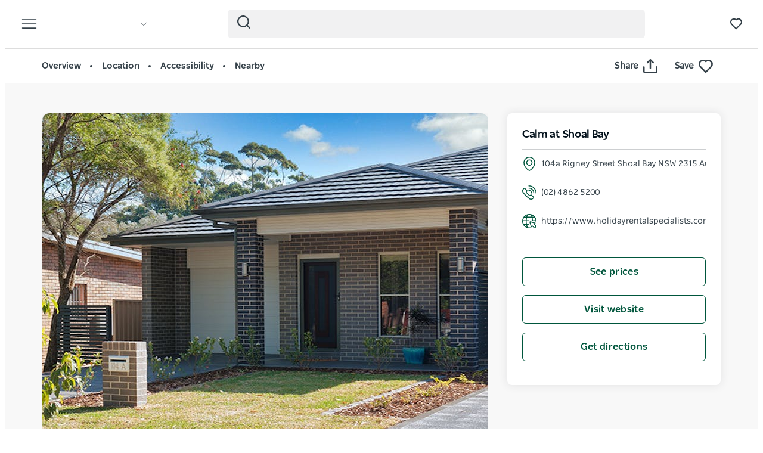

--- FILE ---
content_type: text/html; charset=UTF-8
request_url: https://www.visitnsw.com/destinations/north-coast/port-stephens-area/shoal-bay/accommodation/calm-shoal-bay
body_size: 228756
content:
<!DOCTYPE html>
<html  lang="en-AU" dir="ltr" prefix="og: https://ogp.me/ns#">
<head>
  <meta charset="utf-8" />
<meta name="description" content="Take the opportunity to experience holiday luxury in this gorgeous modern beach house. This three-bedroom, two-bathroom home would be perfect for a fa" />
<link rel="canonical" href="https://www.visitnsw.com/destinations/north-coast/port-stephens-area/shoal-bay/accommodation/calm-shoal-bay" />
<meta name="robots" content="index, follow" />
<meta name="rights" content="Copyright © Destination NSW" />
<meta property="og:type" content="article" />
<meta property="og:url" content="https://www.visitnsw.com/destinations/north-coast/port-stephens-area/shoal-bay/accommodation/calm-shoal-bay" />
<meta property="og:title" content="Calm at Shoal Bay" />
<meta property="og:description" content="Take the opportunity to experience holiday luxury in this gorgeous modern beach house. This three-bedroom, two-bathroom home would be perfect for a fa" />
<meta property="og:image" content="https://assets.atdw-online.com.au/images/9e54af53-ffdf-1896-e58b-a60d596c3834_ng4rb61.jpg?rect=0%2C0%2C2048%2C1536&amp;w=2048&amp;h=1536&amp;rot=360&amp;q=eyJ0eXBlIjoibGlzdGluZyIsImxpc3RpbmdJZCI6IjY0ZTJhMjdmYzY2MTgwN2I1YmYwYzk3NiIsImRpc3RyaWJ1dG9ySWQiOiI1NmIxZWI5MzQ0ZmVjYTNkZjJlMzIwYzgiLCJhcGlrZXlJZCI6IjU2YjFlZTU5MGNmMjEzYWQyMGRjNTgxOSJ9" />
<meta name="Generator" content="Drupal 10 (https://www.drupal.org)" />
<meta name="MobileOptimized" content="width" />
<meta name="HandheldFriendly" content="true" />
<script data-cfasync="false" type="text/javascript" id="vwoCode">window._vwo_code || (function() {
      var account_id=775903,
      version=2.0,
      settings_tolerance=2000,
      library_tolerance=2500,
      use_existing_jquery=false,
      hide_element='body',
      hide_element_style = 'opacity:0 !important;filter:alpha(opacity=0) !important;background:none !important',
      /* DO NOT EDIT BELOW THIS LINE */
      f=false,w=window,d=document,v=d.querySelector('#vwoCode'),cK='_vwo_'+account_id+'_settings',cc={};try{var c=JSON.parse(localStorage.getItem('_vwo_'+account_id+'_config'));cc=c&&typeof c==='object'?c:{}}catch(e){}var stT=cc.stT==='session'?w.sessionStorage:w.localStorage;code={use_existing_jquery:function(){return typeof use_existing_jquery!=='undefined'?use_existing_jquery:undefined},library_tolerance:function(){return typeof library_tolerance!=='undefined'?library_tolerance:undefined},settings_tolerance:function(){return cc.sT||settings_tolerance},hide_element_style:function(){return'{'+(cc.hES||hide_element_style)+'}'},hide_element:function(){return typeof cc.hE==='string'?cc.hE:hide_element},getVersion:function(){return version},finish:function(){if(!f){f=true;var e=d.getElementById('_vis_opt_path_hides');if(e)e.parentNode.removeChild(e)}},finished:function(){return f},load:function(e){var t=this.getSettings(),n=d.createElement('script'),i=this;if(t){n.textContent=t;d.getElementsByTagName('head')[0].appendChild(n);if(!w.VWO||VWO.caE){stT.removeItem(cK);i.load(e)}}else{n.fetchPriority='high';n.src=e;n.type='text/javascript';n.onerror=function(){_vwo_code.finish()};d.getElementsByTagName('head')[0].appendChild(n)}},getSettings:function(){try{var e=stT.getItem(cK);if(!e){return}e=JSON.parse(e);if(Date.now()>e.e){stT.removeItem(cK);return}return e.s}catch(e){return}},init:function(){if(d.URL.indexOf('__vwo_disable__')>-1)return;var e=this.settings_tolerance();w._vwo_settings_timer=setTimeout(function(){_vwo_code.finish();stT.removeItem(cK)},e);var t=d.currentScript,n=d.createElement('style'),i=this.hide_element(),r=t&&!t.async&&i?i+this.hide_element_style():'',c=d.getElementsByTagName('head')[0];n.setAttribute('id','_vis_opt_path_hides');v&&n.setAttribute('nonce',v.nonce);n.setAttribute('type','text/css');if(n.styleSheet)n.styleSheet.cssText=r;else n.appendChild(d.createTextNode(r));c.appendChild(n);this.load('https://dev.visualwebsiteoptimizer.com/j.php?a='+account_id+'&u='+encodeURIComponent(d.URL)+'&vn='+version)}};w._vwo_code=code;code.init();})();</script>
<script>var dataLayer = [{"event":"_trackPageData","page":{"pageInfo":{"templateType":"default"},"category":{"primaryCategory":"atdw_entity"}},"location":{"region":["North Coast"],"areas":["Port Stephens Area"],"towns":["Shoal Bay"],"destination":"Shoal Bay"},"product":{"category":{"primaryCategory":"ACCOMM","subCategory1":"Holiday Houses"},"name":"Calm at Shoal Bay"},"DNSW_TEMPLATE_TYPE":"product_details","DNSW_PRODUCT":"calm-at-shoal-bay","DNSW_CATEGORY":"ACCOMM","DNSW_CATEGORY-1":"Holiday Houses","DNSW_REGION":"North Coast","DNSW_AREA":"Port Stephens Area","DNSW_TOWN":"Shoal Bay","DNSW_MENU_SECTION":"product"}];</script>
<link rel="preload" href="https://www.visitnsw.com/afx_prid/2024.8.20.1/auth/als/p20248201.js?lcsid=14D7389B-E953-4FEB-A4C4-E3349E16775C" as="script" />
<script>var afx_start = Date.now();</script>
<script src="https://www.visitnsw.com/afx_prid/2024.8.20.1/auth/als/p20248201.js?lcsid=14D7389B-E953-4FEB-A4C4-E3349E16775C" importance="high"></script>
<meta name="viewport" content="width=device-width, initial-scale=1, viewport-fit=cover" />
<meta name="referrer" content="unsafe-url" />
<meta name="robots" content="unavailable_after: Friday, 21-Aug-26 23:59:00 AEST" />
<link rel="icon" href="/favicon-16x16.png" type="image/png" />
<link rel="alternate" type="application/rss+xml" href="/articles.xml" />
<link rel="alternate" hreflang="en-AU" href="https://www.visitnsw.com/destinations/north-coast/port-stephens-area/shoal-bay/accommodation/calm-shoal-bay" />
<link rel="alternate" hreflang="x-default" href="https://www.visitnsw.com/destinations/north-coast/port-stephens-area/shoal-bay/accommodation/calm-shoal-bay" />
<link rel="alternate" hreflang="ja" href="https://www.visitnsw.com/jp/destinations/north-coast/port-stephens-area/shoal-bay/accommodation/calm-shoal-bay" />
<link rel="alternate" hreflang="ko" href="https://www.visitnsw.com/kr/destinations/north-coast/port-stephens-area/shoal-bay/accommodation/calm-shoal-bay" />
<link rel="alternate" hreflang="zh-hant-hk" href="https://www.visitnsw.com/hk/destinations/north-coast/port-stephens-area/shoal-bay/accommodation/calm-shoal-bay" />
<link rel="alternate" hreflang="zh-hans" href="https://www.visitnsw.com/cn/destinations/north-coast/port-stephens-area/shoal-bay/accommodation/calm-shoal-bay" />
<link rel="alternate" hreflang="de" href="https://www.visitnsw.com/de/destinations/north-coast/port-stephens-area/shoal-bay/accommodation/calm-shoal-bay" />
<script>window.a2a_config=window.a2a_config||{};a2a_config.callbacks=[];a2a_config.overlays=[];a2a_config.templates={};a2a_config.icon_color = "#fafafa,#484848";
a2a_config.num_services = 4;
a2a_config.prioritize = [ 'facebook', 'twitter', 'pinterest', 'copy_link', ];
a2a_config.onclick = 1;
a2a_config.orientation = "down";</script>
<style>body .a2a_menu {
	border-radius: 10px;
	background: #fafafa;
	color: #484848;
	border: 1px solid #b9b9b9;
 box-shadow: 0 2px 10px 0 rgba(0, 0, 0, 0.2);
}

body .a2a_menu.a2a_mini {
width: 128px;
    min-width: 128px;
padding: 16px 14px;
    margin-top: 15px;
}

@media (min-width: 768px) {
body .a2a_menu.a2a_mini {
width: 133px;
    min-width: 133px;
padding: 16px 28px;
}
}

body .a2a_full_services .a2a_i {
border: 0;
}

body a.a2a_i .a2a_svg {
    margin: 0 20px 0 0;
}

span.a2a_s_link#a2a_copy_link_icon,
span.a2a_w_link#a2a_copy_link_icon {
	background-size: 48px;
	border-radius: 0;
	display: inline-block;
	height: 48px;
	left: 0;
	line-height: 48px;
	margin: 0 3px 0 0;
	position: absolute;
	vertical-align: top;
	width: 48px
}


@media (prefers-color-scheme:dark) {
	body .a2a_menu a,
	body .a2a_menu a.a2a_i,
	body .a2a_menu a.a2a_i:visited,
	body .a2a_menu a.a2a_more,
	i.a2a_i {
		border-color: #fafafa!important;
		color: #484848!important;
border: 0;
	}
	body .a2a_menu a.a2a_i:active,
	body .a2a_menu a.a2a_i:focus,
	body .a2a_menu a.a2a_i:hover {
		border-color: #fafafa!important;
		background-color: #fafafa!important
	}

	body .a2a_menu a.a2a_more:active,
	body .a2a_menu a.a2a_more:focus,
	body .a2a_menu a.a2a_more:hover {
border-color: #fafafa!important;
		background-color: #fafafa!important;
 border-top: 1px solid #707070 !important;
}
	body .a2a_menu {
		background-color: #fafafa !important;
		border-color: #fafafa !important;
	}
	body .a2a_menu_find {
		color: #484848 !important
	}
	body .a2a_menu span.a2a_s_find svg {
		background-color: transparent !important
	}
	body .a2a_menu span.a2a_s_find svg path {
		fill: #484848 !important
	}
}

body .a2a_menu_find_container {
background: transparent !important;
border: 1px solid #cccccc !important;}
body .a2a_menu a {
	text-decoration: none;
	line-height: 24px;
	height: auto;
	width: auto;
	outline: 0;
  font-family: Poppins !important;
  font-size: 14px;
  font-weight: 500;
  font-stretch: normal;
  font-style: normal;
  letter-spacing: normal;
  text-align: left;
  color: #484848;
width:100%;
background-color: #fafafa!important;
border:0;
    padding: 6px 0;
}
@media (min-width: 768px) {
body .a2a_menu a {font-size: 16px;}
}

body .a2a_menu a.a2a_more {
	color: #484848;
    border-top: 1px solid #707070 !important;
    margin-top: 15px;
padding:0;
    padding-top: 15px;
    text-align: center;
}

body .a2a_menu a.a2a_i:active,
body .a2a_menu a.a2a_i:focus,
body .a2a_menu a.a2a_i:hover,
body .a2a_menu a.a2a_more:active,
body .a2a_menu a.a2a_more:focus,
body .a2a_menu a.a2a_more:hover {
	color: #2A2A2A;
	border-color: #EEE;
	border-style: solid;
	background-color: #EEE;
	text-decoration: none
}
div.a2a_full_footer {
display:none !important;
}</style>

    <title>Calm at Shoal Bay | NSW Holidays &amp; Accommodation, Things to Do, Attractions and Events</title>
    <meta name="application-name" content="VisitNSW.com">
    <meta name="apple-mobile-web-app-title" content="VisitNSW.com">
    <meta name="applicable-device" content="pc,mobile" />
    <link rel="apple-touch-icon" sizes="180x180" href="/themes/custom/visitnsw_dnsw_boostrap/apple-touch-icon.png">
    <link rel="icon" type="image/png" sizes="32x32" href="/themes/custom/visitnsw_dnsw_boostrap/favicon-32x32.png">
    <link rel="icon" type="image/png" sizes="16x16" href="/themes/custom/visitnsw_dnsw_boostrap/favicon-16x16.png">
    <link rel="manifest" href="/themes/custom/visitnsw_dnsw_boostrap/site.webmanifest">
    <link rel="mask-icon" href="/themes/custom/visitnsw_dnsw_boostrap/safari-pinned-tab.svg" color="#00563c">
    <link rel="shortcut icon" href="/themes/custom/visitnsw_dnsw_boostrap/favicon.ico">
    <meta name="msapplication-TileColor" content="#00563c">
    <meta name="msapplication-config" content="/themes/custom/visitnsw_dnsw_boostrap/browserconfig.xml">
    <meta name="theme-color" content="#ffffff">


    <style id="critical-css">h1{font-size:2em;margin:.67em 0}.breadcrumb{padding:8px 15px;margin-bottom:20px;list-style:none;background-color:#f5f5f5;border-radius:4px}@-ms-viewport{width:device-width}.breadcrumb-wrapper{margin-bottom:10px;position:relative}.breadcrumb{background:rgba(0,0,0,0);color:var(--primary-color);display:block;font-size:1.1rem;line-height:16px;margin-bottom:0;padding:10px 0;position:relative;text-transform:uppercase;width:100%}.breadcrumb a{color:#354149;text-decoration:none}h1,h3,h4{color:#03111b;font-family:NSWSans-Bold,"Helvetica Neue",helvetica,sans-serif;font-style:normal;font-weight:700;letter-spacing:0;line-height:120%}h1,h3{margin-bottom:10px;margin-top:20px}h1{border:0;font-size:32px;line-height:125%}.page-node-type-atdw-entity h1{margin-top:0}.btn{align-items:center;border:1px solid var(--primary-color);border-radius:6px;box-shadow:none;display:flex;flex-direction:row;font-family:NSWSans-Bold,"Helvetica Neue",helvetica,sans-serif;font-size:16px;font-weight:700;height:48px;justify-content:center;letter-spacing:.02em;line-height:1;margin:0 0 6px;max-width:fit-content;outline-style:none;padding:0 16px;text-decoration:none;text-transform:none;text-align:center;align-items:center;border:1px solid var(--primary-color);border-radius:6px;box-shadow:none;display:flex;flex-direction:row;font-family:NSWSans-Bold,"Helvetica Neue",helvetica,sans-serif;font-size:16px;font-weight:700;height:48px;justify-content:center;letter-spacing:.02em;line-height:1;margin:0 0 6px;max-width:fit-content;outline-style:none;padding:0 16px;text-decoration:none;text-transform:none;text-align:center}.btn{background:var(--primary-color);color:#fff}.btn__language.filters__button .icon__earth{display:none;height:16px;margin-right:8px;width:16px}.filters__button .icon{fill:#4f585f;margin-left:0}.product__content{padding-left:0;padding-right:0}.product__content .breadcrumb-wrapper{margin:20px -15px 24px}.product__content .breadcrumb-wrapper .container{width:100%}.product__content .breadcrumb-wrapper .breadcrumb a{color:var(--primary-color)}.clearfix::after{display:table;clear:both;content:""}.hidden{display:none}.visually-hidden{position:absolute!important;overflow:hidden;clip:rect(1px,1px,1px,1px);width:1px;height:1px;word-wrap:normal}.addtoany_list{display:inline;line-height:16px}.addtoany_list a>span,.addtoany_list>a{vertical-align:middle}.addtoany_list>a{border:0;display:inline-block;font-size:16px;padding:0 4px}.addtoany_list.a2a_kit_size_32>a{font-size:32px}.addtoany_list a span{display:inline-block;float:none}.addtoany_list.a2a_kit_size_32 a>span{border-radius:4px;height:32px;line-height:32px;opacity:1;width:32px}html{font-family:sans-serif;-ms-text-size-adjust:100%;-webkit-text-size-adjust:100%}body{margin:0}article,aside,header,nav,section{display:block}a{background-color:rgba(0,0,0,0)}img{border:0}svg:not(:root){overflow:hidden}button,input{color:inherit;font:inherit;margin:0}button{overflow:visible}button{text-transform:none}button{-webkit-appearance:button}button::-moz-focus-inner,input::-moz-focus-inner{border:0;padding:0}input{line-height:normal}input[type=search]{-webkit-appearance:textfield;box-sizing:content-box}input[type=search]::-webkit-search-cancel-button,input[type=search]::-webkit-search-decoration{-webkit-appearance:none}*{-webkit-box-sizing:border-box;-moz-box-sizing:border-box;box-sizing:border-box}:after,:before{-webkit-box-sizing:border-box;-moz-box-sizing:border-box;box-sizing:border-box}html{font-size:10px}body{font-family:"Helvetica Neue",Helvetica,Arial,sans-serif;font-size:14px;line-height:1.428571429;color:#333;background-color:#fff}button,input{font-family:inherit;font-size:inherit;line-height:inherit}a{color:rgb(51.4340909091,122.2772727273,183.4159090909);text-decoration:none}img{vertical-align:middle}.img-responsive{display:block;max-width:100%;height:auto}.sr-only{position:absolute;width:1px;height:1px;margin:-1px;padding:0;overflow:hidden;clip:rect(0,0,0,0);border:0}.container{margin-right:auto;margin-left:auto;padding-left:15px;padding-right:15px}.container:after,.container:before{content:" ";display:table}.container:after{clear:both}input[type=search]{-webkit-box-sizing:border-box;-moz-box-sizing:border-box;box-sizing:border-box}input[type=search]{-webkit-appearance:none}.btn{display:inline-block;margin-bottom:0;font-weight:400;text-align:center;vertical-align:middle;touch-action:manipulation;border:1px solid transparent;white-space:nowrap;padding:6px 12px;font-size:14px;line-height:1.428571429;border-radius:4px}.navbar{position:relative;min-height:50px;margin-bottom:20px;border:1px solid transparent}.navbar:after,.navbar:before{content:" ";display:table}.navbar:after{clear:both}.navbar-header:after,.navbar-header:before{content:" ";display:table}.navbar-header:after{clear:both}.navbar-collapse{overflow-x:visible;padding-right:15px;padding-left:15px;border-top:1px solid transparent;box-shadow:inset 0 1px 0 hsla(0,0%,100%,.1);-webkit-overflow-scrolling:touch}.navbar-collapse:after,.navbar-collapse:before{content:" ";display:table}.navbar-collapse:after{clear:both}.navbar-toggle{position:relative;float:right;margin-right:15px;padding:9px 10px;margin-top:8px;margin-bottom:8px;background-color:rgba(0,0,0,0);border:1px solid transparent;border-radius:4px}.breadcrumb>li{display:inline-block}.breadcrumb>li+li:before{content:"/ ";padding:0 5px;color:#ccc}.breadcrumb>.active{color:hsl(0,0%,46.7%)}.clearfix:after,.clearfix:before{content:" ";display:table}.clearfix:after{clear:both}.hidden{display:none!important}.visible-xs-block{display:none!important}.wrapper{display:flow-root;height:100%;overflow:clip;width:100%}.visually-hidden{display:none}.breadcrumb .active{color:var(--primary-color-80)}.breadcrumb li+li::before{color:var(--primary-color);padding:0}body{color:#354149;font-family:NSWSans-Regular,"Helvetica Neue",helvetica,sans-serif;font-size:18px;font-weight:100;line-height:1.66}a{color:#354149}.grid{display:grid;grid-template-columns:repeat(12,1fr);gap:16px}.col-4{grid-column:span 4}.col-8{grid-column:span 8}.col-12{grid-column:span 12}html{-moz-osx-font-smoothing:grayscale;-webkit-font-smoothing:antialiased;text-rendering:optimizelegibility}h3,h4{color:#03111b;font-family:NSWSans-Bold,"Helvetica Neue",helvetica,sans-serif;font-style:normal;font-weight:700;letter-spacing:0;line-height:120%}h3{margin-bottom:10px;margin-top:20px}h3{font-size:24px;margin-top:0}h4{font-size:20px}p{margin:0 0 10px}.btn,.button{align-items:center;border:1px solid var(--primary-color);border-radius:6px;box-shadow:none;display:flex;flex-direction:row;font-family:NSWSans-Bold,"Helvetica Neue",helvetica,sans-serif;font-size:16px;font-weight:700;height:48px;justify-content:center;letter-spacing:.02em;line-height:1;margin:0 0 6px;max-width:fit-content;outline-style:none;padding:0 16px;text-decoration:none;text-transform:none;text-align:center;align-items:center;border:1px solid var(--primary-color);border-radius:6px;box-shadow:none;display:flex;flex-direction:row;font-family:NSWSans-Bold,"Helvetica Neue",helvetica,sans-serif;font-size:16px;font-weight:700;height:48px;justify-content:center;letter-spacing:.02em;line-height:1;margin:0 0 6px;max-width:fit-content;outline-style:none;padding:0 16px;text-decoration:none;text-transform:none;text-align:center}.btn,.button{background:var(--primary-color);color:#fff}.btn__white-bg{align-items:center;border:1px solid var(--primary-color);border-radius:6px;box-shadow:none;display:flex;flex-direction:row;font-family:NSWSans-Bold,"Helvetica Neue",helvetica,sans-serif;font-size:16px;font-weight:700;height:48px;justify-content:center;letter-spacing:.02em;line-height:1;margin:0 0 6px;max-width:fit-content;outline-style:none;padding:0 16px;text-decoration:none;text-transform:none;text-align:center;align-items:center;border:1px solid var(--primary-color);border-radius:6px;box-shadow:none;display:flex;flex-direction:row;font-family:NSWSans-Bold,"Helvetica Neue",helvetica,sans-serif;font-size:16px;font-weight:700;height:48px;justify-content:center;letter-spacing:.02em;line-height:1;margin:0 0 6px;max-width:fit-content;outline-style:none;padding:0 16px;text-decoration:none;text-transform:none;text-align:center}.btn__white-bg{background:#fff;border-color:#fff;color:#03111b}.btn__white-bg .icon__wrapper{display:inline-block;margin-left:8px}.btn__no-bg{align-items:center;border:1px solid var(--primary-color);border-radius:6px;box-shadow:none;display:flex;flex-direction:row;font-family:NSWSans-Bold,"Helvetica Neue",helvetica,sans-serif;font-size:16px;font-weight:700;height:48px;justify-content:center;letter-spacing:.02em;line-height:1;margin:0 0 6px;max-width:fit-content;outline-style:none;padding:0 16px;text-decoration:none;text-transform:none;text-align:center;align-items:center;border:1px solid var(--primary-color);border-radius:6px;box-shadow:none;display:flex;flex-direction:row;font-family:NSWSans-Bold,"Helvetica Neue",helvetica,sans-serif;font-size:16px;font-weight:700;height:48px;justify-content:center;letter-spacing:.02em;line-height:1;margin:0 0 6px;max-width:fit-content;outline-style:none;padding:0 16px;text-decoration:none;text-transform:none;text-align:center}.btn__no-bg{background:#fff;border:1px solid var(--primary-color);color:var(--primary-color)}.btn__text{align-items:center;border:1px solid var(--primary-color);border-radius:6px;box-shadow:none;display:flex;flex-direction:row;font-family:NSWSans-Bold,"Helvetica Neue",helvetica,sans-serif;font-size:16px;font-weight:700;height:48px;justify-content:center;letter-spacing:.02em;line-height:1;margin:0 0 6px;max-width:fit-content;outline-style:none;padding:0 16px;text-decoration:none;text-transform:none;text-align:center;align-items:center;border:1px solid var(--primary-color);border-radius:6px;box-shadow:none;display:flex;flex-direction:row;font-family:NSWSans-Bold,"Helvetica Neue",helvetica,sans-serif;font-size:16px;font-weight:700;height:48px;justify-content:center;letter-spacing:.02em;line-height:1;margin:0 0 6px;max-width:fit-content;outline-style:none;padding:0 16px;text-decoration:none;text-transform:none;text-align:center}.btn__text{background:rgba(0,0,0,0);border:0;color:var(--primary-color);justify-content:flex-start;padding:0}.btn__product-page{margin-bottom:15px;margin-top:0}.btn_read-more{margin-top:24px}.read__span{align-items:center;justify-content:center;padding-right:26px;position:relative}.read__span::after,.read__span::before{background:var(--primary-color);border-radius:1px;content:"";height:9.67px;position:absolute;width:1.93px}.read__span::before{right:6px;top:5px}.read__span::after{right:0;top:5px}.btn_read-more[aria-expanded=false] .read__less{display:none}.btn_read-more[aria-expanded=false] .read__more{display:flex}.btn_read-more[aria-expanded=false] .read__more::before{transform:rotate(-45deg)}.btn_read-more[aria-expanded=false] .read__more::after{transform:rotate(45deg)}.btn__product-page-mobile{align-items:center;color:#fff;display:flex;flex-basis:0;flex-flow:column;flex-grow:1;font-size:14px;font-weight:700;justify-content:center;padding:22px 5px;text-align:center}.btn__product-page-mobile .icon{fill:#fff;max-height:24px;max-width:24px}.navbar-toggle{display:block}.navbar-collapse{display:none!important}.mega__menu{border:0;border-radius:0;margin-bottom:0;padding:16px 24px;position:absolute;width:100%;z-index:90}.navbar-header{align-items:center;display:flex;float:none;width:100%}.top__wrapper{align-items:center;display:flex;flex-grow:1;justify-content:flex-end;margin-right:0}.nav__wrapper{border-top:0;box-shadow:0 0 0;height:auto!important;padding-left:0;padding-right:0;width:100%}.dnsw__logo{align-items:self-start;display:flex;filter:brightness(0) invert(1);height:19px;width:140px}.search-placeholder{align-items:flex-end;display:flex;fill:#fff;height:24px}.search-placeholder .icon__wrapper{line-height:1}.search-placeholder .icon{height:20px;width:20px}#search-box--header{margin-left:15px;position:relative}.social__networks-megamenu{align-items:center;display:none;justify-content:space-between;margin-top:90px;order:6;width:160px}.navbar-toggle{background:rgba(0,0,0,0)!important;border:0;border-radius:0;float:none;height:28px;line-height:1;margin-bottom:0;margin-right:16px;margin-top:0;padding:0;z-index:10}.navbar-toggle .icon__open{fill:#fff;height:28px;width:28px}.navbar-toggle .icon__close{display:none;fill:#231f20}.navbar__mainmenu{list-style:none;margin:68px 0 -15px;padding:0}.navbar__mainmenu-label-wrapper{align-items:center;display:flex;justify-content:space-between}.navbar__mainmenu-links-image{display:none}.navbar__mainmenu-links-image .wrapper__image-menu-content{display:none}.navbar__mainmenu-label{align-items:center;background:rgba(0,0,0,0);border:0;color:#354149;display:flex;font-family:NSWSans-Bold,"Helvetica Neue",helvetica,sans-serif;font-size:24px;font-weight:600;justify-content:space-between;letter-spacing:-.25px;line-height:1.33;padding:12px 27px;text-decoration:none;width:100%}.navbar__mainmenu-label .icon{fill:#c7cac8}.navbar__mainmenu-links{display:none;list-style:none}.navbar__mainmenu-links .wrapper__tile-mega{align-items:center;border-bottom:1px solid #d9d9d9;color:#03111b;display:flex;font-family:NSWSans-Bold,"Helvetica Neue",helvetica,sans-serif;font-size:20px;letter-spacing:.01em;line-height:24px;margin:0;padding:20px 0;text-decoration:none}.navbar__mainmenu-links .wrapper__tile-mega .icon__wrapper:last-of-type{opacity:0;transform:translateX(-60px)}.navbar__mainmenu-links .wrapper__tile-mega .icon{fill:#81888d;height:10px;margin-right:12px;width:10px}.navbar__mainmenu-links .wrapper__tile-mega-full{flex-direction:row-reverse;font-size:18px;line-height:26px;padding:8px 0}.navbar__mainmenu-links .wrapper__tile-mega-full .wrapper__image-menu-second{display:none}.wrapper__content-menu{display:flex;flex-direction:column;margin-left:16px;width:100%}.wrapper__image-menu{width:90%}.wrapper__image-menu .menu__image{border-radius:6px;overflow:hidden;position:relative}.wrapper__tile-sub-heading-menu{color:#354149;font-family:NSWSans-Regular,"Helvetica Neue",helvetica,sans-serif;font-size:14px;font-weight:700;line-height:120%}.navbar__see-all{color:#354149;display:none;flex-shrink:0;font-size:15px;font-weight:700;min-width:79px}.navbar__see-all .icon{fill:#81888d;height:10px;margin-left:12px;margin-right:0;width:10px}body:not(.offcanvas-stop-scrolling) .block-search{order:4}.crosssite-links{display:flex;flex-direction:column;padding-top:36px}.crosssite-links-main{font-size:16px;font-weight:700;line-height:19px;padding-bottom:10px}.crosssite-links-main .icon{height:14px;margin-left:10px;width:14px}.crosssite-links-small{color:#354149;font-size:14px;font-weight:400;line-height:17px}.navbar__mainmenu-links-wrapper{opacity:0}.brand__logo{display:none}.slick_slider-gallery-section{overflow:hidden}.product__multimedia .slick_slider-gallery-section{box-shadow:0 7px 15px 0 rgba(48,49,51,.16)}.slick_slider-gallery-section img{width:100%}.region-footer nav .icon__footer-menu{height:14px;margin-right:5px;width:14px}:root{--gap:6px;--gap-large:16px}.block-escape-subscribe-nav-button{background:var(--primary-color);bottom:-300px;display:none;left:0;padding:20px;position:fixed;right:0;width:100%;z-index:12}.newsletter__popup-close{align-items:center;display:flex;justify-content:flex-end;margin-left:auto;margin-right:auto;position:absolute;right:24px}.newsletter__popup-close button{background:rgba(0,0,0,0);border:0;height:20px;padding:0;width:20px}.newsletter__popup-close .icon{fill:#fff;height:14px;width:14px}.newsletter__popup{align-items:flex-start;color:#fff;display:flex;flex-direction:column;gap:12px;justify-content:space-between}.newsletter__popup h4{color:#fff;font-size:20px;font-style:normal;font-weight:700;line-height:120%;margin-bottom:12px;margin-top:0;width:calc(100% - 20px)}.newsletter__popup p{font-size:16px;font-style:normal;font-weight:400;line-height:24px;margin-bottom:0}.newsletter__popup .newsletter__popup-button{width:100%}.newsletter__popup .btn{align-items:center;border:1px solid transparent;color:var(--primary-color);gap:8px;height:42px;justify-content:center;line-height:16px;margin-bottom:0;min-width:100%;padding:16px 24px;width:100%}.newsletter__popup .btn .icon__wrapper{display:flex;line-height:1;margin-left:0}.newsletter__popup .btn .icon{fill:transparent;height:16px;stroke:var(--primary-color);width:16px}.atdw_tracking{border:0;position:absolute}.product__navigation{background:#fff;border-bottom:1px solid #f8f8f8;border-top:1px solid #ddd;padding:8px 0;position:relative}.product__navigation a{color:#354149;content:"";font-family:NSWSans-Bold,"Helvetica Neue",helvetica,sans-serif;font-size:13px;font-weight:600}.product__navigation a::after{background:#354149;border-radius:50%;content:"";display:inline-block;height:3px;margin:0 2px 0 5px;vertical-align:middle;width:3px}.product__navigation a:last-of-type::after{display:none}.product__navigation-wrapper{align-items:center;display:flex;justify-content:space-between}.product__navigation-actions{align-items:center;display:flex}.product__media-wrapper{margin-left:-30px;margin-right:-30px}.product__content .breadcrumb-wrapper .breadcrumb .active{display:none!important}.product__contact-info-btns{margin-bottom:45px}.btn__product-page{max-width:100%}.product__label-accordion .icon{height:14px;width:14px}.product__sidebar{display:none}.product__sidebar-title{border-bottom:1px solid #cdcfd1;font-size:18px;letter-spacing:-.3px;line-height:1.33;margin-bottom:12px;padding-bottom:12px}.product__sidebar-inner{background:#fff;border-radius:8px;box-shadow:0 0 16px 0 rgba(48,49,51,.11);padding:25px}.product__multimedia{width:100%}.product__item{font-size:14px;line-height:24px;margin-bottom:16px;text-align:left}.product__item a{color:#354149;display:flex;overflow:hidden;text-decoration:none;text-overflow:ellipsis;white-space:nowrap}.product__item .icon__wrapper{display:inline-block;margin-right:8px}.product__item .icon__wrapper .icon{height:24px;width:24px}.product__description .btn_read-more{margin-top:0;max-width:153px}.product__call-to-action-mobile{margin:0 -15px;width:100%}.product__call-to-action-desktop{border-top:1px solid #cdcfd1;padding-top:24px}.mobile-sticky-buttons{bottom:0;display:none;opacity:0;position:fixed;z-index:11}.cta__btn-check-price,.cta__buttons,.cta__with-price{align-items:center;display:flex;justify-content:center;width:100%}.cta__buttons{background:var(--primary-color)}.cta__btn-check-price,.cta__with-price{border-top:1px solid #c7cac8;background:#fff;display:none;gap:20px;padding:16px}.icon__blue{fill:var(--primary-color);height:24px;max-width:24px}.icon__black{fill:#354149}.icon--icon-share{fill:#fff;height:24px;width:24px}input{appearance:none;background:#fcfcfc;border:0;border-bottom:1px solid #e0e0e0;box-shadow:none;color:#354149;font-family:NSWSans-Bold,"Helvetica Neue",helvetica,sans-serif;font-size:1.2rem;height:44px;line-height:1.5;margin:0 0 10px;padding:5px 15px;vertical-align:middle;width:100%}.icon{display:inline-block;height:20px;width:20px}::placeholder{color:#888;font-style:italic;opacity:1}.favourite__wrapper{font-size:15px;font-weight:600;margin-left:16px}.nav__favourites{margin-left:14px;margin-right:0;order:5}.addtoany_list{line-height:1!important}.addtoany_list-title{border-radius:0!important;color:#354149;font-family:NSWSans-Regular,"Helvetica Neue",helvetica,sans-serif;font-size:15px;font-weight:600;height:auto!important;line-height:1!important;margin-right:8px;width:fit-content!important}.addtoany_share{font-size:inherit!important}.addtoany_share .icon__wrapper{border-radius:0!important;height:24px!important;line-height:1!important;width:24px!important}.addtoany_share .icon--icon-share{height:24px;width:24px}.product__navigation-actions .icon--icon-share{fill:#354149}.breadcrumb .active{color:var(--primary-color)}.website__brand{align-items:center;display:flex;margin-right:auto;width:160px}.website__switcher{background:#fff;border-radius:0 0 6px 6px;box-shadow:0 10px 10px rgba(0,0,0,.2);display:none;left:0;max-width:375px;opacity:0;padding:14px;position:absolute;top:61px}.website__switcher-content{align-items:center;display:flex;justify-content:center}.website__switcher-image{width:160px}.website__switcher-image img{border-radius:3px}.website__switcher-text{font-size:14px;font-weight:700;line-height:125%;padding:0 17px;width:calc(100% - 160px)}.website__switcher-text .field--name-field-link{font-weight:400;margin-top:10px}.website__switcher-btn{align-items:center;display:flex;justify-content:center}.website__switcher-btn::before{background:#fff;color:#fff;content:"";height:16px;margin-left:14px;width:1px}.page-node-type-atdw-entity .website__switcher-btn::before{background:#354149;color:#354149}.website__switcher-btn .icon{fill:#fff;height:10px;margin-left:14px;width:10px}.page-node-type-atdw-entity .website__switcher-btn .icon{fill:#354149}.opensearch__box-form{display:none;padding:0;position:relative;z-index:1}.opensearch__box-input{background:#f4f4f4;border:0;border-radius:6px;box-shadow:none;color:#354149;font-family:NSWSans-Regular,"Helvetica Neue",helvetica,sans-serif;font-size:16px;font-style:normal;font-weight:400;height:48px;line-height:1;margin-bottom:0;padding:5px 45px}.opensearch__box-submit{background:rgba(0,0,0,0);border:0;height:22px;left:16px;padding:0;position:absolute;top:10px;width:22px}.opensearch__box-submit .icon{fill:#354149;height:22px;width:22px}body{font-family:NSWSans-Regular,"Helvetica Neue",helvetica,sans-serif;font-size:16px;font-style:normal;font-weight:400;letter-spacing:0;line-height:160%}a{color:var(--primary-color)}body{--primary-color:#115ac1;--primary-color-hover:#0041a7;--primary-color-80:#cfdef3;--secondary-color:#00d2e4;--secondary-color-50:#80e9f2;--rating-color:#fff;--rating-background:#00aa6c;--btn-box-shadow:rgba(17,90,193,0.2)}body.visitnsw{--primary-color:#00563c;--primary-color-hover:#003d23;--primary-color-80:#ccddd8;--secondary-color:#00b570;--secondary-color-50:#80dab8;--btn-box-shadow:rgba(0,86,60,0.2)}.dnsw__logo img{height:auto;width:116px}
</style>
<link rel="stylesheet" media="print" href="/sites/visitnsw/files/css/css_4hA4gzQGIF55Vryw0x7EJtGgmnEFOwKly5RNHlhUUdQ.css?delta=0&amp;language=en-AU&amp;theme=visitnsw_dnsw_bootstrap&amp;include=eJx9i1EKwzAMQy8UkiMVt3ZLWBIHy13I7beOfW1jP0JI7xGzK7WZ6F3ibto8bGqS2M5OJXbTwwQI3DCWVdXhRj3tT_B7NKoy1G6BtQo8b8sHgZK3P6_PktsRMOFS00qQcM8ykF4Zq_JZrgnZL_O3_gBHQFZ-" data-onload-media="all" onload="this.onload=null;this.media=this.dataset.onloadMedia" />
<noscript><link rel="stylesheet" media="all" href="/sites/visitnsw/files/css/css_4hA4gzQGIF55Vryw0x7EJtGgmnEFOwKly5RNHlhUUdQ.css?delta=0&amp;language=en-AU&amp;theme=visitnsw_dnsw_bootstrap&amp;include=eJx9i1EKwzAMQy8UkiMVt3ZLWBIHy13I7beOfW1jP0JI7xGzK7WZ6F3ibto8bGqS2M5OJXbTwwQI3DCWVdXhRj3tT_B7NKoy1G6BtQo8b8sHgZK3P6_PktsRMOFS00qQcM8ykF4Zq_JZrgnZL_O3_gBHQFZ-" />
</noscript><link rel="stylesheet" media="print" href="/sites/visitnsw/files/css/css_4zvdBfouCbcR63bbxeWksTrof18wg4Yfdpg-ikPdCII.css?delta=1&amp;language=en-AU&amp;theme=visitnsw_dnsw_bootstrap&amp;include=eJx9i1EKwzAMQy8UkiMVt3ZLWBIHy13I7beOfW1jP0JI7xGzK7WZ6F3ibto8bGqS2M5OJXbTwwQI3DCWVdXhRj3tT_B7NKoy1G6BtQo8b8sHgZK3P6_PktsRMOFS00qQcM8ykF4Zq_JZrgnZL_O3_gBHQFZ-" data-onload-media="all" onload="this.onload=null;this.media=this.dataset.onloadMedia" />
<noscript><link rel="stylesheet" media="all" href="/sites/visitnsw/files/css/css_4zvdBfouCbcR63bbxeWksTrof18wg4Yfdpg-ikPdCII.css?delta=1&amp;language=en-AU&amp;theme=visitnsw_dnsw_bootstrap&amp;include=eJx9i1EKwzAMQy8UkiMVt3ZLWBIHy13I7beOfW1jP0JI7xGzK7WZ6F3ibto8bGqS2M5OJXbTwwQI3DCWVdXhRj3tT_B7NKoy1G6BtQo8b8sHgZK3P6_PktsRMOFS00qQcM8ykF4Zq_JZrgnZL_O3_gBHQFZ-" />
</noscript><link rel="stylesheet" media="print" href="https://cdnjs.cloudflare.com/ajax/libs/slick-carousel/1.8.1/slick.min.css" integrity="sha512-yHknP1/AwR+yx26cB1y0cjvQUMvEa2PFzt1c9LlS4pRQ5NOTZFWbhBig+X9G9eYW/8m0/4OXNx8pxJ6z57x0dw==" crossorigin="anonymous" referrerpolicy="no-referrer" data-onload-media="all" onload="this.onload=null;this.media=this.dataset.onloadMedia" />
<noscript><link rel="stylesheet" media="all" href="https://cdnjs.cloudflare.com/ajax/libs/slick-carousel/1.8.1/slick.min.css" integrity="sha512-yHknP1/AwR+yx26cB1y0cjvQUMvEa2PFzt1c9LlS4pRQ5NOTZFWbhBig+X9G9eYW/8m0/4OXNx8pxJ6z57x0dw==" crossorigin="anonymous" referrerpolicy="no-referrer" />
</noscript><link rel="stylesheet" media="print" href="/sites/visitnsw/files/css/css_K_qFoq9bf_080Rw9iBZEetbpvGcVGP8AIR9_47mN_fw.css?delta=3&amp;language=en-AU&amp;theme=visitnsw_dnsw_bootstrap&amp;include=eJx9i1EKwzAMQy8UkiMVt3ZLWBIHy13I7beOfW1jP0JI7xGzK7WZ6F3ibto8bGqS2M5OJXbTwwQI3DCWVdXhRj3tT_B7NKoy1G6BtQo8b8sHgZK3P6_PktsRMOFS00qQcM8ykF4Zq_JZrgnZL_O3_gBHQFZ-" data-onload-media="all" onload="this.onload=null;this.media=this.dataset.onloadMedia" />
<noscript><link rel="stylesheet" media="all" href="/sites/visitnsw/files/css/css_K_qFoq9bf_080Rw9iBZEetbpvGcVGP8AIR9_47mN_fw.css?delta=3&amp;language=en-AU&amp;theme=visitnsw_dnsw_bootstrap&amp;include=eJx9i1EKwzAMQy8UkiMVt3ZLWBIHy13I7beOfW1jP0JI7xGzK7WZ6F3ibto8bGqS2M5OJXbTwwQI3DCWVdXhRj3tT_B7NKoy1G6BtQo8b8sHgZK3P6_PktsRMOFS00qQcM8ykF4Zq_JZrgnZL_O3_gBHQFZ-" />
</noscript>
      <script type="application/json" data-drupal-selector="drupal-settings-json">{"path":{"baseUrl":"\/","pathPrefix":"","currentPath":"node\/428446","currentPathIsAdmin":false,"isFront":false,"currentLanguage":"en-AU"},"pluralDelimiter":"\u0003","suppressDeprecationErrors":true,"gtag":{"tagId":"","consentMode":false,"otherIds":[],"events":[],"additionalConfigInfo":[]},"ajaxPageState":{"libraries":"[base64]","theme":"visitnsw_dnsw_bootstrap","theme_token":null},"ajaxTrustedUrl":[],"gtm":{"tagId":null,"settings":{"data_layer":"dataLayer","include_classes":false,"allowlist_classes":"google\nnonGooglePixels\nnonGoogleScripts\nnonGoogleIframes","blocklist_classes":"customScripts\ncustomPixels","include_environment":false,"environment_id":"","environment_token":""},"tagIds":["GTM-M3ZVGFW"]},"dnsw":{"nid":"428446","bundle":"atdw_entity","favouritesEnabled":true,"category":"Accommodation","categoryId":"ACCOMM","subCategory":["Holiday Houses"],"region":"North Coast","area":"Port Stephens Area","town":"Shoal Bay","productName":"Calm at Shoal Bay","productId":"64e2a27fc661807b5bf0c976","sydneyPostcodes":["2000","2006","2007","2008","2009","2010","2011","2012","2015","2016","2017","2018","2019","2020","2021","2022","2023","2024","2025","2026","2027","2028","2029","2030","2031","2032","2033","2034","2035","2036","2037","2038","2039","2040","2041","2042","2043","2044","2045","2046","2047","2048","2049","2050","2060","2061","2062","2063","2064","2065","2066","2067","2068","2069","2070","2071","2072","2073","2074","2075","2076","2077","2079","2080","2081","2082","2083","2084","2085","2086","2087","2088","2089","2090","2092","2093","2094","2095","2096","2097","2099","2100","2101","2102","2103","2104","2105","2106","2107","2108","2110","2111","2112","2113","2114","2115","2116","2117","2118","2119","2120","2121","2122","2125","2126","2127","2128","2130","2131","2132","2133","2134","2135","2136","2137","2138","2140","2141","2142","2143","2144","2145","2146","2147","2148","2150","2151","2152","2153","2154","2155","2156","2157","2158","2159","2160","2161","2162","2163","2164","2165","2166","2167","2168","2170","2171","2172","2173","2174","2175","2176","2177","2178","2179","2190","2191","2192","2193","2194","2195","2196","2197","2198","2199","2200","2203","2204","2205","2206","2207","2208","2209","2210","2211","2212","2213","2214","2216","2217","2218","2219","2220","2221","2223","2224","2225","2226","2227","2228","2229","2230","2231","2232","2233","2234","2283","2311","2320","2321","2322","2323","2324","2325","2326","2327","2328","2329","2330","2333","2334","2335","2336","2337","2338","2339","2415","2420","2421","2422","2424","2429","2460","2469","2477","2484","2555","2556","2557","2558","2559","2560","2563","2564","2565","2566","2567","2568","2569","2570","2571","2572","2573","2574","2622","2640","2641","2642","2643","2644","2646","2647","2648","2650","2658","2659","2660","2710","2711","2712","2713","2714","2715","2717","2729","2731","2732","2733","2734","2735","2736","2737","2738","2739","2745","2747","2748","2749","2750","2752","2753","2754","2756","2757","2758","2759","2760","2761","2762","2763","2765","2766","2767","2768","2769","2770","2775","2777","2835","2850","3500","3501","3564","3579","3580","3584","3585","3638","3639","3644","3685","3687","3688","3690","3691","3730"],"icons_path":"\/themes\/custom\/dnsw_bootstrap\/images\/icons.svg?v=aa0d5cf64a06","currentSite":"visitnsw","search_api_id":"visitnsw:entity:node\/428446:en-AU","lat_lon":{"lat":-32.729543,"lon":152.1727266}},"tealiumiq":{"tealiumiq":{"utagurl":"https:\/\/tags.visitnsw.com\/visitnsw\/prod\/utag.js","async":true,"utagData":{"page.pageInfo.templateType":"default","location.region":["North Coast"],"location.area":["Port Stephens Area"],"location.town":["Shoal Bay"],"location.destination":"Shoal Bay","page.category.primaryCategory":"atdw_entity","product.category.primaryCategory":"ACCOMM","product.category.subCategory1":"Holiday Houses","product.name":"Calm at Shoal Bay","tealium_event":"product_view"}}},"vwo":{"id":775903,"timeout_library":2500,"timeout_setting":2000,"usejquery":"false","testnull":null},"dnsw_language_selector":{"languages":{"en-AU":"","en":"en","en-IN":"in","en-NZ":"nz","en-gb":"uk","en-US":"us","en-SG":"sg","en-MY":"my","en-ID":"id","ja":"jp","ko":"kr","zh-hant-hk":"hk","zh-hant-tw":"tw","zh-hans":"cn","de":"de"},"defaultLanguage":"en-AU","markets":{"en-AU":{"name":"Australia","domain":"","language_homepage_path":"","language_url_override":""},"zh-hans":{"name":"\u4e2d\u56fd","domain":"","language_homepage_path":"\/cn","language_url_override":""},"de":{"name":"Deutschland","domain":"","language_homepage_path":"\/de","language_url_override":""},"zh-hant-hk":{"name":"\u9999\u6e2f","domain":"","language_homepage_path":"\/hk","language_url_override":""},"en-IN":{"name":"India","domain":"","language_homepage_path":"\/in","language_url_override":""},"en-ID":{"name":"Indonesia","domain":"","language_homepage_path":"\/id","language_url_override":""},"ja":{"name":"\u65e5\u672c","domain":"","language_homepage_path":"\/jp","language_url_override":""},"ko":{"name":"\ub300\ud55c\ubbfc\uad6d","domain":"","language_homepage_path":"\/kr","language_url_override":""},"en-MY":{"name":"Malaysia","domain":"","language_homepage_path":"\/my","language_url_override":""},"en-NZ":{"name":"New Zealand","domain":"","language_homepage_path":"\/nz","language_url_override":""},"en-SG":{"name":"Singapore","domain":"","language_homepage_path":"\/sg","language_url_override":""},"zh-hant-tw":{"name":"\u53f0\u7063","domain":"","language_homepage_path":"\/tw","language_url_override":""},"en-gb":{"name":"United Kingdom","domain":"","language_homepage_path":"\/uk","language_url_override":""},"en-US":{"name":"United States","domain":"","language_homepage_path":"\/us","language_url_override":""}}},"dnsw_translations":{"language_prefix_map":{"en-AU":"","en":"en","en-IN":"in","en-NZ":"nz","en-gb":"uk","en-US":"us","en-SG":"sg","en-MY":"my","en-ID":"id","ja":"jp","ko":"kr","zh-hant-hk":"hk","zh-hant-tw":"tw","zh-hans":"cn","de":"de"}},"bootstrap":{"forms_has_error_value_toggle":1},"smartContent":{"segments":{"6d1cc0dd-4e9d-4242-bb60-849f29d6410e":{"uuid":"6d1cc0dd-4e9d-4242-bb60-849f29d6410e","conditions":{"group":{"field":{"pluginId":"group","type":"plugin:group","negate":false,"unique":true},"settings":{"op":"AND"},"conditions":{"user_location":{"field":{"pluginId":"user_location","type":"type:select","negate":false,"unique":false,"settings":{"negate":"0","value":"intrastate"}},"settings":{"negate":"0","value":"intrastate"}}}}}},"0676b513-d2e8-4418-b594-d084f7f7c0c6":{"uuid":"0676b513-d2e8-4418-b594-d084f7f7c0c6","conditions":{"group":{"field":{"pluginId":"group","type":"plugin:group","negate":false,"unique":true},"settings":{"op":"AND"},"conditions":{"user_location":{"field":{"pluginId":"user_location","type":"type:select","negate":false,"unique":false,"settings":{"negate":"0","value":"sydney"}},"settings":{"negate":"0","value":"sydney"}}}}}},"95775a3b-5c7e-4cd1-b4c2-62086bc04666":{"uuid":"95775a3b-5c7e-4cd1-b4c2-62086bc04666","conditions":{"group":{"field":{"pluginId":"group","type":"plugin:group","negate":false,"unique":true},"settings":{"op":"AND"},"conditions":{"user_location":{"field":{"pluginId":"user_location","type":"type:select","negate":false,"unique":false,"settings":{"negate":"0","value":"interstate"}},"settings":{"negate":"0","value":"interstate"}}}}}},"f4c032b3-8e45-4a09-91f9-f5c5380f5d42":{"uuid":"f4c032b3-8e45-4a09-91f9-f5c5380f5d42","conditions":{"group":{"field":{"pluginId":"group","type":"plugin:group","negate":false,"unique":true},"settings":{"op":"AND"},"conditions":{"user_location":{"field":{"pluginId":"user_location","type":"type:select","negate":false,"unique":false,"settings":{"negate":"0","value":"overseas"}},"settings":{"negate":"0","value":"overseas"}}}}}},"a9c5b7b6-0e08-4fb6-b27d-b8c0a62c15c1":{"uuid":"a9c5b7b6-0e08-4fb6-b27d-b8c0a62c15c1","conditions":{"group":{"field":{"pluginId":"group","type":"plugin:group","negate":false,"unique":true},"settings":{"op":"AND"},"conditions":{"is_true":{"field":{"pluginId":"is_true","type":"plugin:is_true","negate":false,"unique":false},"settings":{"negate":false}}}}}}},"decisions":{"2f69ae72-7e1f-484b-b883-92563cfa27e0":{"token":"2f69ae72-7e1f-484b-b883-92563cfa27e0","storage":"config_entity","reactions":{"6d1cc0dd-4e9d-4242-bb60-849f29d6410e":{"id":"6d1cc0dd-4e9d-4242-bb60-849f29d6410e"},"0676b513-d2e8-4418-b594-d084f7f7c0c6":{"id":"0676b513-d2e8-4418-b594-d084f7f7c0c6"},"95775a3b-5c7e-4cd1-b4c2-62086bc04666":{"id":"95775a3b-5c7e-4cd1-b4c2-62086bc04666"},"f4c032b3-8e45-4a09-91f9-f5c5380f5d42":{"id":"f4c032b3-8e45-4a09-91f9-f5c5380f5d42"},"a9c5b7b6-0e08-4fb6-b27d-b8c0a62c15c1":{"id":"a9c5b7b6-0e08-4fb6-b27d-b8c0a62c15c1"}},"default":"a9c5b7b6-0e08-4fb6-b27d-b8c0a62c15c1"}}},"journeyAttributes":{"journey_types":["32341","32346","32351","32356"],"journey_route_types":[],"journey_travel_types":[],"journey_difficulties":[]},"dnsw_search":{"fuzziness":"auto","current_site":"visitnsw","category_mapping":{"article":"Articles","destinations":"Destinations","things_to_do":"Things To Do","events":"Events","accommodation":"Accommodation"},"search_page":"\/search","image_sizes":{"suggested_search":{"width":400,"height":300}},"suggestions":{"title":"Start typing to see suggestions","keywords":[{"id":"visitnsw:entity:search_suggestion\/400036:en-AU","title":"Camping in NSW","url":"\/search?query=Camping in NSW","image":{"url":"https:\/\/www.visitnsw.com\/sites\/visitnsw\/files\/styles\/suggested_search\/public\/2022-02\/175019.jpg?itok=62gaGu4d","alt":"4WD camper on Stockon Beach, Port Stephens"},"category":"things_to_do"},{"id":"visitnsw:entity:search_suggestion\/400041:en-AU","title":"Merimbula and Sapphire Coast","url":"\/search?query=Merimbula and Sapphire Coast","image":{"url":"https:\/\/www.visitnsw.com\/sites\/visitnsw\/files\/styles\/suggested_search\/public\/2017-10\/Bittangabee%20Bay-%20Ben%20Boyd%20National%20Park-%20Photo-%20John%20Spencer.jpg?itok=5_-8MBYX","alt":"Bittangabee Bay - Beowa National Park - Eden"},"category":"destinations"},{"id":"visitnsw:entity:search_suggestion\/400046:en-AU","title":"The Murray","url":"\/search?query=The Murray","image":{"url":"https:\/\/www.visitnsw.com\/sites\/visitnsw\/files\/styles\/suggested_search\/public\/2023-04\/Murray_2023_LakeTyrrell_DestinationNSW_WH_3639%20-%20sml.jpg?itok=5Au1vznG","alt":"Lake Tyrrell, The Murray"},"category":"destinations"},{"id":"visitnsw:entity:search_suggestion\/400051:en-AU","title":"Broken Hill","url":"\/search?query=Broken Hill","image":{"url":"https:\/\/www.visitnsw.com\/sites\/visitnsw\/files\/styles\/suggested_search\/public\/2021-07\/174785.jpg?itok=-8Uo7-gD","alt":"Man watching the sunset from The Living Desert Reserve in Broken Hill, Outback NSW"},"category":"destinations"},{"id":"visitnsw:entity:search_suggestion\/400056:en-AU","title":"Snowy Mountains","url":"\/search?query=Snowy Mountains","image":{"url":"https:\/\/www.visitnsw.com\/sites\/visitnsw\/files\/styles\/suggested_search\/public\/2023-04\/107485%20-%20Skiing%20in%20Perisher%20-%20Snowy%20Mountains%20-%20Credit%20Perisher.jpg?itok=s19A3rHw","alt":"Skiing in Perisher, Snowy Mountains - Credit: Perisher"},"category":"destinations"},{"id":"visitnsw:entity:search_suggestion\/400061:en-AU","title":"Accommodation around Orange","url":"\/search?query=Accommodation around Orange","image":{"url":"https:\/\/www.visitnsw.com\/sites\/visitnsw\/files\/styles\/suggested_search\/public\/2021-05\/Byng%20Street%20Hotel%20Yallungah%20room%20hr%20from%20operator.jpeg?itok=oaay8YMV","alt":"Yallungah Room at the Byng Street Boutique Hotel - Orange, Country NSW"},"category":"accommodation"}]},"promoted_search":{"gulgong":["visitnsw:entity:node\/11171","visitnsw:entity:node\/406886"],"camping in nsw":["visitnsw:entity:node\/15166","visitnsw:entity:node\/18476","visitnsw:entity:node\/147701","visitnsw:entity:node\/22561","visitnsw:entity:node\/18521","visitnsw:entity:node\/18506","visitnsw:entity:node\/18461","visitnsw:entity:node\/147396"],"snowy mountains":["visitnsw:entity:node\/9451","visitnsw:entity:node\/11371","visitnsw:entity:node\/158541","visitnsw:entity:node\/16966","visitnsw:entity:node\/11381","visitnsw:entity:node\/11356","visitnsw:entity:node\/16946","visitnsw:entity:node\/403621","visitnsw:entity:node\/402536","visitnsw:entity:node\/11506","visitnsw:entity:node\/321621","visitnsw:entity:node\/11461","visitnsw:entity:node\/11491","visitnsw:entity:node\/11476","visitnsw:entity:node\/11431","visitnsw:entity:node\/11416"],"merimbula \u0026 sapphire coast":["visitnsw:entity:node\/12961","visitnsw:entity:node\/13051","visitnsw:entity:node\/390996","visitnsw:entity:node\/390201","visitnsw:entity:node\/389841","visitnsw:entity:node\/334621","visitnsw:entity:node\/14151","visitnsw:entity:node\/390241","visitnsw:entity:node\/14116","visitnsw:entity:node\/14071"],"broken hill":["visitnsw:entity:node\/16261","visitnsw:entity:node\/16246","visitnsw:entity:node\/322696","visitnsw:entity:node\/385186","visitnsw:entity:node\/385631","visitnsw:entity:node\/322766","visitnsw:entity:node\/386596","visitnsw:entity:node\/88576","visitnsw:entity:node\/42576","visitnsw:entity:node\/74896"],"the murray":["visitnsw:entity:node\/111811","visitnsw:entity:node\/372826","visitnsw:entity:node\/112366","visitnsw:entity:node\/112196","visitnsw:entity:node\/14291","visitnsw:entity:node\/14396","visitnsw:entity:node\/112356","visitnsw:entity:node\/112226","visitnsw:entity:node\/375831","visitnsw:entity:node\/374276","visitnsw:entity:node\/379701","visitnsw:entity:node\/348316","visitnsw:entity:node\/241296","visitnsw:entity:node\/187446"],"blue mountains":["visitnsw:entity:node\/9151","visitnsw:entity:node\/153391","visitnsw:entity:node\/106311","visitnsw:entity:node\/9166","visitnsw:entity:node\/9321","visitnsw:entity:node\/9376","visitnsw:entity:node\/40831","visitnsw:entity:node\/11796","visitnsw:entity:node\/81101","visitnsw:entity:node\/62226","visitnsw:entity:node\/11886","visitnsw:entity:node\/483846","visitnsw:entity:node\/333086","visitnsw:entity:node\/153411","visitnsw:entity:node\/333101","visitnsw:entity:node\/238911","visitnsw:entity:node\/203381","visitnsw:entity:node\/272766"],"orange":["visitnsw:entity:node\/10751","visitnsw:entity:node\/31546","visitnsw:entity:node\/31491","visitnsw:entity:node\/422451","visitnsw:entity:node\/32486","visitnsw:entity:node\/422701","visitnsw:entity:node\/440236","visitnsw:entity:node\/432461","visitnsw:entity:node\/442576","visitnsw:entity:node\/441426","visitnsw:entity:node\/433041","visitnsw:entity:node\/239106","visitnsw:entity:node\/439816","visitnsw:entity:node\/432961","visitnsw:entity:node\/312701","visitnsw:entity:node\/422241","visitnsw:entity:node\/424571"],"dubbo":["visitnsw:entity:node\/10871","visitnsw:entity:node\/10856","visitnsw:entity:node\/465826","visitnsw:entity:node\/86056","visitnsw:entity:node\/465396"],"markets":["visitnsw:entity:node\/18326","visitnsw:entity:node\/16491","visitnsw:entity:node\/123736","visitnsw:entity:node\/340931","visitnsw:entity:node\/315381","visitnsw:entity:node\/12536"],"mudgee":["visitnsw:entity:node\/11201","visitnsw:entity:node\/403706","visitnsw:entity:node\/11156","visitnsw:entity:node\/406801","visitnsw:entity:node\/399836","visitnsw:entity:node\/406821","visitnsw:entity:node\/406856","visitnsw:entity:node\/399346","visitnsw:entity:node\/400391"],"bowral":["visitnsw:entity:node\/14866","visitnsw:entity:node\/30546","visitnsw:entity:node\/506236","visitnsw:entity:node\/506246"],"accommodation in orange":["visitnsw:entity:node\/31491","visitnsw:entity:node\/440236","visitnsw:entity:node\/424571","visitnsw:entity:node\/10581"],"canberra":["visitnsw:entity:node\/19776","visitnsw:entity:node\/15026","visitnsw:entity:node\/22116"],"hunter valley":["visitnsw:entity:node\/12126","visitnsw:entity:node\/412476","visitnsw:entity:node\/29326","visitnsw:entity:node\/446706","visitnsw:entity:node\/432731","visitnsw:entity:node\/406091","visitnsw:entity:node\/404326","visitnsw:entity:node\/415896","visitnsw:entity:node\/397301","visitnsw:entity:node\/403086","visitnsw:entity:node\/443196","visitnsw:entity:node\/443416","visitnsw:entity:node\/459321","visitnsw:entity:node\/13211","visitnsw:entity:node\/404796","visitnsw:entity:node\/417956","visitnsw:entity:node\/425246","visitnsw:entity:node\/444411","visitnsw:entity:node\/443621"],"kiama":["visitnsw:entity:node\/12946","visitnsw:entity:node\/12836","visitnsw:entity:node\/13836","visitnsw:entity:node\/311906","visitnsw:entity:node\/32281","visitnsw:entity:node\/13851","visitnsw:entity:node\/13926","visitnsw:entity:node\/13941"],"walgett":["visitnsw:entity:node\/93951"],"newcastle":["visitnsw:entity:node\/8921","visitnsw:entity:node\/469486","visitnsw:entity:node\/465971","visitnsw:entity:node\/416311","visitnsw:entity:node\/469731","visitnsw:entity:node\/413981","visitnsw:entity:node\/241741","visitnsw:entity:node\/466736","visitnsw:entity:node\/238721","visitnsw:entity:node\/30586","visitnsw:entity:node\/21901"],"hars aviation museum":["visitnsw:entity:node\/59836"],"hars":["visitnsw:entity:node\/59836"],"hars aviation":["visitnsw:entity:node\/59836"],"hars aviation museum (historical aircraft restoration society)":["visitnsw:entity:node\/59836"],"hars aviation museum historical aircraft restoration society":["visitnsw:entity:node\/59836"],"cafe connie hars":["visitnsw:entity:node\/59836"],"hars aviat":["visitnsw:entity:node\/59836"],"hars museum":["visitnsw:entity:node\/59836"],"scribbly farm":["visitnsw:entity:node\/423296","visitnsw:entity:node\/546090","visitnsw:entity:node\/541005"],"scribbly":["visitnsw:entity:node\/423296","visitnsw:entity:node\/546090","visitnsw:entity:node\/541005"]},"opensearch_server":"api.sydney.com"},"user":{"uid":0,"permissionsHash":"8ef733e0431094a490e045b6263a51e63eccd73e197d477e27cf65eee2061acd"}}</script>
<script src="/sites/visitnsw/files/js/js_AgnojIJx71W_B7x7zxAOe5QKVon7bJlLk0uaCDt4ANc.js?scope=header&amp;delta=0&amp;language=en-AU&amp;theme=visitnsw_dnsw_bootstrap&amp;include=[base64]"></script>
<script src="/modules/contrib/google_tag/js/gtag.js?t96pas"></script>
<script src="/modules/contrib/google_tag/js/gtm.js?t96pas"></script>
<script src="/sites/visitnsw/files/js/js_TGqpZ-RFXe8raZlUMeQ4HZQaTek2Ej8llNQbq4AGMps.js?scope=header&amp;delta=3&amp;language=en-AU&amp;theme=visitnsw_dnsw_bootstrap&amp;include=[base64]"></script>

        </head>
<body class="node-atdw-entity-accomm path-node page-node-type-atdw-entity has-glyphicons visitnsw">

<a href="#main-content" class="visually-hidden focusable skip-link">
  Skip to main content
</a>

<div class="wrapper">
  <noscript><iframe src="https://www.googletagmanager.com/ns.html?id=GTM-M3ZVGFW"
                  height="0" width="0" style="display:none;visibility:hidden"></iframe></noscript>

    <div class="dialog-off-canvas-main-canvas" data-off-canvas-main-canvas>
    

          <header class="navbar mega__menu headroom animated navbar-offcanvas-touch offcanvas-transform navbar-offcanvas" id="navbar" role="banner">
      <div class="navbar-header">
        
                  <button type="button" class="navbar-toggle offcanvas-toggle">
            <span class="sr-only">Toggle navigation</span>
              <span class="icon__wrapper">
      <svg role="img" title="Open" aria-label="Open" class="icon icon--icon-navigation-menu icon__open"  focusable="false" xmlns:xlink="http://www.w3.org/1999/xlink">
      <use xlink:href="/themes/custom/dnsw_bootstrap/images/icons.svg?v=aa0d5cf64a06#icon-navigation-menu"></use>
  </svg>
</span>

              <span class="icon__wrapper">
      <svg role="img" title="Close" aria-label="Close" class="icon icon--icon-fa-xmark icon__close"  focusable="false" xmlns:xlink="http://www.w3.org/1999/xlink">
      <use xlink:href="/themes/custom/dnsw_bootstrap/images/icons.svg?v=aa0d5cf64a06#icon-fa-xmark"></use>
  </svg>
</span>

          </button>
                <div class="top__wrapper">
                                                  <div class="website__brand">
  <a class="dnsw__logo" href="/" title="Home" rel="home">
    <img width="116" height="20" src="/themes/custom/visitnsw_dnsw_boostrap/logo.svg" data-src="/themes/custom/visitnsw_dnsw_boostrap/logo.svg" alt="Home" fetchpriority="high" />
  </a>
  <span class="website__switcher-btn">
      <span class="icon__wrapper">
      <svg role="img" title="Go to" aria-label="Go to" class="icon icon--icon-arrow-down icon__arrow-link"  focusable="false" xmlns:xlink="http://www.w3.org/1999/xlink">
      <use xlink:href="/themes/custom/dnsw_bootstrap/images/icons.svg?v=aa0d5cf64a06#icon-arrow-down"></use>
  </svg>
</span>

  </span>
</div>

<section id="block-websiteswitcher" class="block block-block-content block-block-content4c8bf8e5-17e5-4950-9079-e2387c5b166b clearfix website__switcher">
  
  
      <div class="website__switcher-content">
      <div class="website__switcher-image">
        
            <div class="field field--name-field-image field--type-image field--label-hidden field--item">    <picture>
                  <source srcset="/sites/visitnsw/files/styles/website_switcher_x2/public/2022-11/145958-2.webp?h=82c01dc0&amp;itok=t-KmIvU3 1x, /sites/visitnsw/files/styles/website_switcher_x2/public/2022-11/145958-2.webp?h=82c01dc0&amp;itok=t-KmIvU3 2x" type="image/webp" width="320" height="190"/>
              <source srcset="/sites/visitnsw/files/styles/website_switcher_x2/public/2022-11/145958-2.jpg?h=82c01dc0&amp;itok=t-KmIvU3 1x, /sites/visitnsw/files/styles/website_switcher_x2/public/2022-11/145958-2.jpg?h=82c01dc0&amp;itok=t-KmIvU3 2x" type="image/jpeg" width="320" height="190"/>
                  <img loading="eager" srcset="/sites/visitnsw/files/styles/website_switcher_x2/public/2022-11/145958-2.jpg?h=82c01dc0&amp;itok=t-KmIvU3 1x, /sites/visitnsw/files/styles/website_switcher_x2/public/2022-11/145958-2.jpg?h=82c01dc0&amp;itok=t-KmIvU3 2x" width="320" height="190" src="/sites/visitnsw/files/styles/website_switcher_x2/public/2022-11/145958-2.jpg?h=82c01dc0&amp;itok=t-KmIvU3" alt="Switch to Sydney.com to see more of our capital city" class="img-responsive" />

  </picture>

</div>
      
      </div>
      <div class="website__switcher-text">
        
            <div class="field field--name-field-description field--type-string field--label-hidden field--item">Switch to Sydney.com to see more of our capital city</div>
      
        
            <div class="field field--name-field-link field--type-link field--label-hidden field--item"><a href="https://www.sydney.com/?utm_source=visitnsw&amp;utm_medium=website-switcher&amp;utm_campaign=click">Go to Sydney.com</a></div>
      
      </div>
    </div>
  </section>


              <div id="favourites-nav" class="nav__favourites"></div>
                
  
<div  class="block-search" id="global-search">
      <div class="search-placeholder">  <span class="icon__wrapper">
      <svg role="img" title="Search" aria-label="Search" class="icon icon--icon-search"  focusable="false" xmlns:xlink="http://www.w3.org/1999/xlink">
      <use xlink:href="/themes/custom/dnsw_bootstrap/images/icons.svg?v=aa0d5cf64a06#icon-search"></use>
  </svg>
</span>
</div>
    <div  id="search-box--header" class="hidden">
    <form action="/search" role="search" class="opensearch__box-form" novalidate="">
      <input name="query" class="opensearch__box-input" type="search" autocomplete="off" autocorrect="off" autocapitalize="off" maxlength="100" aria-label="Search">
      <button class="opensearch__box-submit" type="submit" title="Submit the search query.">  <span class="icon__wrapper">
      <svg role="img" title="Search" aria-label="Search" class="icon icon--icon-search"  focusable="false" xmlns:xlink="http://www.w3.org/1999/xlink">
      <use xlink:href="/themes/custom/dnsw_bootstrap/images/icons.svg?v=aa0d5cf64a06#icon-search"></use>
  </svg>
</span>
</button>
    </form>
  </div>
</div>

                                            <div class="nav__wrapper navbar-collapse">
                    <div class="region region-navigation-collapsible">
    <section id="block-visitnsw-dnsw-bootstrap-megamenublock" class="block block-dnsw-mega-menu-deluxe block-mega-menu-block clearfix">
  
    

      <ul class="navbar__mainmenu lazy-background" role="menubar" aria-label="Main menu">
  <li class="navbar__mainmenu-child navbar__mainmenu-dropdown navbar__mainmenu-destinations" role="none">
    <div class="navbar__mainmenu-child-wrapper navbar__mainmenu-label-wrapper">
            <a  href="/destinations" class="navbar__mainmenu-label dropdown-toggle" title="Destinations" role="menuitem">
        Destinations  <span class="icon__wrapper">
      <svg role="img" title="Open" aria-label="Open" class="icon icon--icon-arrow-menu"  focusable="false" xmlns:xlink="http://www.w3.org/1999/xlink">
      <use xlink:href="/themes/custom/dnsw_bootstrap/images/icons.svg?v=aa0d5cf64a06#icon-arrow-menu"></use>
  </svg>
</span>

      </a>
      <a  href="/destinations" title="View all destinations" class="navbar__see-all">View all  <span class="icon__wrapper">
      <svg role="img" title="Click" aria-label="Click" class="icon icon--icon-arrow-right"  focusable="false" xmlns:xlink="http://www.w3.org/1999/xlink">
      <use xlink:href="/themes/custom/dnsw_bootstrap/images/icons.svg?v=aa0d5cf64a06#icon-arrow-right"></use>
  </svg>
</span>
</a>
    </div>
    <div class="navbar__mainmenu-child-wrapper navbar__mainmenu-links-wrapper">
      <div class="navbar__mainmenu-links">
                          <div class="highlights-menu">
                <div class="navbar__mainmenu-links-scroll">
                  
      <div class="field field--name-field-mega-menu-tiles field--type-entity-reference field--label-hidden field--items">
              <div class="field--item">    <a class="wrapper__tile-mega wrapper__tile-mega-full" href="/destinations/blue-mountains" title="Blue Mountains" >
        <span class="wrapper__content-menu">
            <span class="wrapper__tile-mega-heading">
                   <span class="icon__wrapper">
      <svg role="img" title="Click" aria-label="Click" class="icon icon--icon-arrow-right"  focusable="false" xmlns:xlink="http://www.w3.org/1999/xlink">
      <use xlink:href="/themes/custom/dnsw_bootstrap/images/icons.svg?v=aa0d5cf64a06#icon-arrow-right"></use>
  </svg>
</span>
 Blue Mountains  <span class="icon__wrapper">
      <svg role="img" title="Open" aria-label="Open" class="icon icon--icon-arrow-menu"  focusable="false" xmlns:xlink="http://www.w3.org/1999/xlink">
      <use xlink:href="/themes/custom/dnsw_bootstrap/images/icons.svg?v=aa0d5cf64a06#icon-arrow-menu"></use>
  </svg>
</span>

            </span>
                            <span class="wrapper__tile-sub-heading-menu">
                    A World Heritage site with fabulous views
                </span>
            
                    </span>
        <div class="wrapper__image-menu">
            <div class="wrapper__image-menu-mobile">
                
            <div class="field field--name-field-image-entity field--type-entity-reference field--label-hidden field--item"><div>
  
  
            <div class="field field--name-field-image field--type-image field--label-hidden field--item"><div class="menu__image">
  <img class="img-responsive lazyload" loading="lazy" src="https://www.visitnsw.com/sites/visitnsw/files/styles/3columns_desktop/public/2023-03/blue%20mountains%201-%20187087_0.jpg?h=732de9c3&amp;itok=2aOgP09g" title="World Heritage-listed landscapes &amp; fabulous views" alt="World Heritage-listed landscapes &amp; fabulous views">
</div></div>
      
</div>
</div>
      
            </div>
                                <span class="wrapper__image-menu-content lazy-background" style="background-image: url('/sites/visitnsw/files/styles/meganav_desktop/public/2023-03/blue%20mountains%201-%20187087_0.jpg?h=732de9c3&amp;itok=ige7_7LR');">
            </span>
            <span class="wrapper__image-menu-content wrapper__image-menu-second lazy-background" style="background-image: url('/sites/visitnsw/files/styles/meganav_desktop/public/2023-04/174960%20-%20Sylvia%20Falls%20-%20Wentworth%20Falls%20-%20Blue%20Mountains%20-%20Image%20Credit%20-%20Filippo%20Rivetti%20-%20Millie%20crop%20edit.jpg?h=d6185162&amp;itok=e4NEevi_');">
            </span>
        </div>
    </a>
</div>
              <div class="field--item">    <a class="wrapper__tile-mega wrapper__tile-mega-full" href="/destinations/central-coast" title="Central Coast " >
        <span class="wrapper__content-menu">
            <span class="wrapper__tile-mega-heading">
                   <span class="icon__wrapper">
      <svg role="img" title="Click" aria-label="Click" class="icon icon--icon-arrow-right"  focusable="false" xmlns:xlink="http://www.w3.org/1999/xlink">
      <use xlink:href="/themes/custom/dnsw_bootstrap/images/icons.svg?v=aa0d5cf64a06#icon-arrow-right"></use>
  </svg>
</span>
 Central Coast   <span class="icon__wrapper">
      <svg role="img" title="Open" aria-label="Open" class="icon icon--icon-arrow-menu"  focusable="false" xmlns:xlink="http://www.w3.org/1999/xlink">
      <use xlink:href="/themes/custom/dnsw_bootstrap/images/icons.svg?v=aa0d5cf64a06#icon-arrow-menu"></use>
  </svg>
</span>

            </span>
                            <span class="wrapper__tile-sub-heading-menu">
                    Surf, sand &amp; serenity
                </span>
            
                    </span>
        <div class="wrapper__image-menu">
            <div class="wrapper__image-menu-mobile">
                
            <div class="field field--name-field-image-entity field--type-entity-reference field--label-hidden field--item"><div>
  
  
            <div class="field field--name-field-image field--type-image field--label-hidden field--item"><div class="menu__image">
  <img class="img-responsive lazyload" loading="lazy" src="https://www.visitnsw.com/sites/visitnsw/files/styles/3columns_desktop/public/2023-04/178273%20-%20Glenworth%20Valley%20Outdoor%20Adventures%20-%20Glenworth%20Valley%20-%20Central%20Coast%20-%20DNSW.jpg?h=acfe5224&amp;itok=ACD0-gEj" title="Glenworth Valley Outdoor Adventures - Central Coast" alt="Glenworth Valley Outdoor Adventures - Central Coast">
</div></div>
      
</div>
</div>
      
            </div>
                                <span class="wrapper__image-menu-content lazy-background" style="background-image: url('/sites/visitnsw/files/styles/meganav_desktop/public/2023-04/178273%20-%20Glenworth%20Valley%20Outdoor%20Adventures%20-%20Glenworth%20Valley%20-%20Central%20Coast%20-%20DNSW.jpg?h=acfe5224&amp;itok=ILmDdNBC');">
            </span>
            <span class="wrapper__image-menu-content wrapper__image-menu-second lazy-background" style="background-image: url('/sites/visitnsw/files/styles/meganav_desktop/public/2023-04/168394%20-%20Pullman%20Magenta%20Shores%20Resort%20-%20Magenta%20-%20Central%20Coast%20-%20DNSW%20-%20Millie%20edit.jpg?h=89980359&amp;itok=jiz_7Y6v');">
            </span>
        </div>
    </a>
</div>
              <div class="field--item">    <a class="wrapper__tile-mega wrapper__tile-mega-full" href="/destinations/country-nsw" title="Country NSW" >
        <span class="wrapper__content-menu">
            <span class="wrapper__tile-mega-heading">
                   <span class="icon__wrapper">
      <svg role="img" title="Click" aria-label="Click" class="icon icon--icon-arrow-right"  focusable="false" xmlns:xlink="http://www.w3.org/1999/xlink">
      <use xlink:href="/themes/custom/dnsw_bootstrap/images/icons.svg?v=aa0d5cf64a06#icon-arrow-right"></use>
  </svg>
</span>
 Country NSW  <span class="icon__wrapper">
      <svg role="img" title="Open" aria-label="Open" class="icon icon--icon-arrow-menu"  focusable="false" xmlns:xlink="http://www.w3.org/1999/xlink">
      <use xlink:href="/themes/custom/dnsw_bootstrap/images/icons.svg?v=aa0d5cf64a06#icon-arrow-menu"></use>
  </svg>
</span>

            </span>
                            <span class="wrapper__tile-sub-heading-menu">
                    Small-town charm &amp; passionate producers 
                </span>
            
                    </span>
        <div class="wrapper__image-menu">
            <div class="wrapper__image-menu-mobile">
                
            <div class="field field--name-field-image-entity field--type-entity-reference field--label-hidden field--item"><div>
  
  
            <div class="field field--name-field-image field--type-image field--label-hidden field--item"><div class="menu__image">
  <img class="img-responsive lazyload" loading="lazy" src="https://www.visitnsw.com/sites/visitnsw/files/styles/3columns_desktop/public/2023-04/174933%20-%20Sierra%20Escape%20-%20Piambong%20-%20Mudgee%20-%20Country%20NSW%20-%20DNSW%20%281%29.jpg?h=b9ed6e60&amp;itok=8AuZZ5Ky" title="Enjoying the outdoor bath at Sierra Escape - Mudgee" alt="Enjoying the outdoor bath at Sierra Escape - Mudgee">
</div></div>
      
</div>
</div>
      
            </div>
                                <span class="wrapper__image-menu-content lazy-background" style="background-image: url('/sites/visitnsw/files/styles/meganav_desktop/public/2023-04/174933%20-%20Sierra%20Escape%20-%20Piambong%20-%20Mudgee%20-%20Country%20NSW%20-%20DNSW%20%281%29.jpg?h=b9ed6e60&amp;itok=KgqTqHyJ');">
            </span>
            <span class="wrapper__image-menu-content wrapper__image-menu-second lazy-background" style="background-image: url('/sites/visitnsw/files/styles/meganav_desktop/public/2023-04/160464%20-%20Canola%20Trail%20-%20Temora%20-%20DNSW%20-%20crop.jpg?h=19614931&amp;itok=wlo8Icl5');">
            </span>
        </div>
    </a>
</div>
              <div class="field--item">    <a class="wrapper__tile-mega wrapper__tile-mega-full" href="/destinations/hunter" title="Hunter Valley" >
        <span class="wrapper__content-menu">
            <span class="wrapper__tile-mega-heading">
                   <span class="icon__wrapper">
      <svg role="img" title="Click" aria-label="Click" class="icon icon--icon-arrow-right"  focusable="false" xmlns:xlink="http://www.w3.org/1999/xlink">
      <use xlink:href="/themes/custom/dnsw_bootstrap/images/icons.svg?v=aa0d5cf64a06#icon-arrow-right"></use>
  </svg>
</span>
 Hunter Valley  <span class="icon__wrapper">
      <svg role="img" title="Open" aria-label="Open" class="icon icon--icon-arrow-menu"  focusable="false" xmlns:xlink="http://www.w3.org/1999/xlink">
      <use xlink:href="/themes/custom/dnsw_bootstrap/images/icons.svg?v=aa0d5cf64a06#icon-arrow-menu"></use>
  </svg>
</span>

            </span>
                            <span class="wrapper__tile-sub-heading-menu">
                    World-class wines &amp; gourmet getaways
                </span>
            
                    </span>
        <div class="wrapper__image-menu">
            <div class="wrapper__image-menu-mobile">
                
            <div class="field field--name-field-image-entity field--type-entity-reference field--label-hidden field--item"><div>
  
  
            <div class="field field--name-field-image field--type-image field--label-hidden field--item"><div class="menu__image">
  <img class="img-responsive lazyload" loading="lazy" src="https://www.visitnsw.com/sites/visitnsw/files/styles/3columns_desktop/public/2023-04/172783%20-%20Audrey%20Wilkinson%20-%20Pokolbin%20-%20DNSW%20-%20Millie%20edit.jpg?h=b30fe9f6&amp;itok=jU5onAzl" title="Audrey Wilkinson, Pokolbin" alt="Audrey Wilkinson, Pokolbin">
</div></div>
      
</div>
</div>
      
            </div>
                                <span class="wrapper__image-menu-content lazy-background" style="background-image: url('/sites/visitnsw/files/styles/meganav_desktop/public/2023-04/172783%20-%20Audrey%20Wilkinson%20-%20Pokolbin%20-%20DNSW%20-%20Millie%20edit.jpg?h=b30fe9f6&amp;itok=ZB3qO4TV');">
            </span>
            <span class="wrapper__image-menu-content wrapper__image-menu-second lazy-background" style="background-image: url('/sites/visitnsw/files/styles/meganav_desktop/public/2023-04/168506%20-%20Beyond%20Ballooning%20-%20Hunter%20Valley%20-%20DNSW.jpg?h=d1cc5ae9&amp;itok=do-mX-ai');">
            </span>
        </div>
    </a>
</div>
              <div class="field--item">    <a class="wrapper__tile-mega wrapper__tile-mega-full" href="/destinations/lord-howe-island" title="Lord Howe Island" >
        <span class="wrapper__content-menu">
            <span class="wrapper__tile-mega-heading">
                   <span class="icon__wrapper">
      <svg role="img" title="Click" aria-label="Click" class="icon icon--icon-arrow-right"  focusable="false" xmlns:xlink="http://www.w3.org/1999/xlink">
      <use xlink:href="/themes/custom/dnsw_bootstrap/images/icons.svg?v=aa0d5cf64a06#icon-arrow-right"></use>
  </svg>
</span>
 Lord Howe Island  <span class="icon__wrapper">
      <svg role="img" title="Open" aria-label="Open" class="icon icon--icon-arrow-menu"  focusable="false" xmlns:xlink="http://www.w3.org/1999/xlink">
      <use xlink:href="/themes/custom/dnsw_bootstrap/images/icons.svg?v=aa0d5cf64a06#icon-arrow-menu"></use>
  </svg>
</span>

            </span>
                            <span class="wrapper__tile-sub-heading-menu">
                    Coral reefs, crystal-clear waters &amp; island life
                </span>
            
                    </span>
        <div class="wrapper__image-menu">
            <div class="wrapper__image-menu-mobile">
                
            <div class="field field--name-field-image-entity field--type-entity-reference field--label-hidden field--item"><div>
  
  
            <div class="field field--name-field-image field--type-image field--label-hidden field--item"><div class="menu__image">
  <img class="img-responsive lazyload" loading="lazy" src="https://www.visitnsw.com/sites/visitnsw/files/styles/3columns_desktop/public/2023-04/ATDW%20-%20Capella%20Lodge%20-%20Owning%20Org%20Capella%20Lodge%20and%20apartments%20-%20Img%20credit%20Julian%20Kingma.jpeg?h=f4469d2d&amp;itok=Zt_FJhL0" title="Capella Lodge - Credit: Julian Kingma, Capella Lodge and Apartments" alt="Capella Lodge - Credit: Julian Kingma, Capella Lodge and Apartments">
</div></div>
      
</div>
</div>
      
            </div>
                                <span class="wrapper__image-menu-content lazy-background" style="background-image: url('/sites/visitnsw/files/styles/meganav_desktop/public/2023-04/ATDW%20-%20Capella%20Lodge%20-%20Owning%20Org%20Capella%20Lodge%20and%20apartments%20-%20Img%20credit%20Julian%20Kingma.jpeg?h=f4469d2d&amp;itok=eCUNOhxb');">
            </span>
            <span class="wrapper__image-menu-content wrapper__image-menu-second lazy-background" style="background-image: url('/sites/visitnsw/files/styles/meganav_desktop/public/2023-03/Lord%20Howe%202%20-176668.jpg?h=b5bb13fe&amp;itok=5V7KFcR9');">
            </span>
        </div>
    </a>
</div>
              <div class="field--item">    <a class="wrapper__tile-mega wrapper__tile-mega-full" href="/destinations/country-nsw/the-murray" title="The Murray" >
        <span class="wrapper__content-menu">
            <span class="wrapper__tile-mega-heading">
                   <span class="icon__wrapper">
      <svg role="img" title="Click" aria-label="Click" class="icon icon--icon-arrow-right"  focusable="false" xmlns:xlink="http://www.w3.org/1999/xlink">
      <use xlink:href="/themes/custom/dnsw_bootstrap/images/icons.svg?v=aa0d5cf64a06#icon-arrow-right"></use>
  </svg>
</span>
 The Murray  <span class="icon__wrapper">
      <svg role="img" title="Open" aria-label="Open" class="icon icon--icon-arrow-menu"  focusable="false" xmlns:xlink="http://www.w3.org/1999/xlink">
      <use xlink:href="/themes/custom/dnsw_bootstrap/images/icons.svg?v=aa0d5cf64a06#icon-arrow-menu"></use>
  </svg>
</span>

            </span>
                            <span class="wrapper__tile-sub-heading-menu">
                    Explore Australia&#039;s longest river &amp; beyond
                </span>
            
                    </span>
        <div class="wrapper__image-menu">
            <div class="wrapper__image-menu-mobile">
                
            <div class="field field--name-field-image-entity field--type-entity-reference field--label-hidden field--item"><div>
  
  
            <div class="field field--name-field-image field--type-image field--label-hidden field--item"><div class="menu__image">
  <img class="img-responsive lazyload" loading="lazy" src="https://www.visitnsw.com/sites/visitnsw/files/styles/3columns_desktop/public/2023-04/186271%20-%20Murray%20River%20Paddle%20Steamers%20-%20Echuca%20-%20Riverina%20DNSW%20-%20Millie%20edit.jpg?h=c75c615c&amp;itok=zLyGPDog" title="Murray River Paddle Steamers, Echuca" alt="Murray River Paddle Steamers, Echuca">
</div></div>
      
</div>
</div>
      
            </div>
                                <span class="wrapper__image-menu-content lazy-background" style="background-image: url('/sites/visitnsw/files/styles/meganav_desktop/public/2023-04/186271%20-%20Murray%20River%20Paddle%20Steamers%20-%20Echuca%20-%20Riverina%20DNSW%20-%20Millie%20edit.jpg?h=c75c615c&amp;itok=MVMCyKc3');">
            </span>
            <span class="wrapper__image-menu-content wrapper__image-menu-second lazy-background" style="background-image: url('/sites/visitnsw/files/styles/meganav_desktop/public/2023-04/The%20Murray%20-%20Mungo%20National%20Park.jpg?h=f0fb51a5&amp;itok=fYcXuK2l');">
            </span>
        </div>
    </a>
</div>
              <div class="field--item">    <a class="wrapper__tile-mega wrapper__tile-mega-full" href="/destinations/north-coast" title="North Coast" >
        <span class="wrapper__content-menu">
            <span class="wrapper__tile-mega-heading">
                   <span class="icon__wrapper">
      <svg role="img" title="Click" aria-label="Click" class="icon icon--icon-arrow-right"  focusable="false" xmlns:xlink="http://www.w3.org/1999/xlink">
      <use xlink:href="/themes/custom/dnsw_bootstrap/images/icons.svg?v=aa0d5cf64a06#icon-arrow-right"></use>
  </svg>
</span>
 North Coast  <span class="icon__wrapper">
      <svg role="img" title="Open" aria-label="Open" class="icon icon--icon-arrow-menu"  focusable="false" xmlns:xlink="http://www.w3.org/1999/xlink">
      <use xlink:href="/themes/custom/dnsw_bootstrap/images/icons.svg?v=aa0d5cf64a06#icon-arrow-menu"></use>
  </svg>
</span>

            </span>
                            <span class="wrapper__tile-sub-heading-menu">
                    Natural beauty from headland to hinterland
                </span>
            
                    </span>
        <div class="wrapper__image-menu">
            <div class="wrapper__image-menu-mobile">
                
            <div class="field field--name-field-image-entity field--type-entity-reference field--label-hidden field--item"><div>
  
  
            <div class="field field--name-field-image field--type-image field--label-hidden field--item"><div class="menu__image">
  <img class="img-responsive lazyload" loading="lazy" src="https://www.visitnsw.com/sites/visitnsw/files/styles/3columns_desktop/public/2023-04/155294-Jetty%20Beach%20-%20Coffs%20Harbour%20-%20Img%20DNSW%20-%20Millie%20edit.jpg?h=49fafa68&amp;itok=SjRjQLrD" title="Jetty Beach, Coffs Harbour" alt="Jetty Beach, Coffs Harbour">
</div></div>
      
</div>
</div>
      
            </div>
                                <span class="wrapper__image-menu-content lazy-background" style="background-image: url('/sites/visitnsw/files/styles/meganav_desktop/public/2023-04/155294-Jetty%20Beach%20-%20Coffs%20Harbour%20-%20Img%20DNSW%20-%20Millie%20edit.jpg?h=49fafa68&amp;itok=jppZ-rO0');">
            </span>
            <span class="wrapper__image-menu-content wrapper__image-menu-second lazy-background" style="background-image: url('/sites/visitnsw/files/styles/meganav_desktop/public/2023-04/173739%20-%20Sunset%20camel%20riding%20experience%20in%20Anna%20Bay%20-%20Port%20Stephens%20-%20DNSW%20-%20Millie%20edit%20crop.jpg?h=ce1de105&amp;itok=40Ya33fN');">
            </span>
        </div>
    </a>
</div>
              <div class="field--item">    <a class="wrapper__tile-mega wrapper__tile-mega-full" href="/destinations/outback-nsw" title="Outback NSW" >
        <span class="wrapper__content-menu">
            <span class="wrapper__tile-mega-heading">
                   <span class="icon__wrapper">
      <svg role="img" title="Click" aria-label="Click" class="icon icon--icon-arrow-right"  focusable="false" xmlns:xlink="http://www.w3.org/1999/xlink">
      <use xlink:href="/themes/custom/dnsw_bootstrap/images/icons.svg?v=aa0d5cf64a06#icon-arrow-right"></use>
  </svg>
</span>
 Outback NSW  <span class="icon__wrapper">
      <svg role="img" title="Open" aria-label="Open" class="icon icon--icon-arrow-menu"  focusable="false" xmlns:xlink="http://www.w3.org/1999/xlink">
      <use xlink:href="/themes/custom/dnsw_bootstrap/images/icons.svg?v=aa0d5cf64a06#icon-arrow-menu"></use>
  </svg>
</span>

            </span>
                            <span class="wrapper__tile-sub-heading-menu">
                    Big skies, red dirt &amp; endless adventure
                </span>
            
                    </span>
        <div class="wrapper__image-menu">
            <div class="wrapper__image-menu-mobile">
                
            <div class="field field--name-field-image-entity field--type-entity-reference field--label-hidden field--item"><div>
  
  
            <div class="field field--name-field-image field--type-image field--label-hidden field--item"><div class="menu__image">
  <img class="img-responsive lazyload" loading="lazy" src="https://www.visitnsw.com/sites/visitnsw/files/styles/3columns_desktop/public/2023-04/173070%20-%20The%20Living%20Desert%20and%20Sculptures%20-%20Broken%20Hill%20-%20DNSW%20copy.jpg?h=c1c07519&amp;itok=2H01y2AC" title="The Living Desert and Sculptures" alt="The Living Desert and Sculptures">
</div></div>
      
</div>
</div>
      
            </div>
                                <span class="wrapper__image-menu-content lazy-background" style="background-image: url('/sites/visitnsw/files/styles/meganav_desktop/public/2023-04/173070%20-%20The%20Living%20Desert%20and%20Sculptures%20-%20Broken%20Hill%20-%20DNSW%20copy.jpg?h=c1c07519&amp;itok=Geg9556S');">
            </span>
            <span class="wrapper__image-menu-content wrapper__image-menu-second lazy-background" style="background-image: url('/sites/visitnsw/files/styles/meganav_desktop/public/2023-03/Outback%201-%20179819.jpg?h=0ec82b26&amp;itok=Lr6Vwqd0');">
            </span>
        </div>
    </a>
</div>
              <div class="field--item">    <a class="wrapper__tile-mega wrapper__tile-mega-full" href="/destinations/country-nsw/riverina" title="The Riverina" >
        <span class="wrapper__content-menu">
            <span class="wrapper__tile-mega-heading">
                   <span class="icon__wrapper">
      <svg role="img" title="Click" aria-label="Click" class="icon icon--icon-arrow-right"  focusable="false" xmlns:xlink="http://www.w3.org/1999/xlink">
      <use xlink:href="/themes/custom/dnsw_bootstrap/images/icons.svg?v=aa0d5cf64a06#icon-arrow-right"></use>
  </svg>
</span>
 The Riverina  <span class="icon__wrapper">
      <svg role="img" title="Open" aria-label="Open" class="icon icon--icon-arrow-menu"  focusable="false" xmlns:xlink="http://www.w3.org/1999/xlink">
      <use xlink:href="/themes/custom/dnsw_bootstrap/images/icons.svg?v=aa0d5cf64a06#icon-arrow-menu"></use>
  </svg>
</span>

            </span>
                            <span class="wrapper__tile-sub-heading-menu">
                    Discover Australia&#039;s rich food bowl
                </span>
            
                    </span>
        <div class="wrapper__image-menu">
            <div class="wrapper__image-menu-mobile">
                
            <div class="field field--name-field-image-entity field--type-entity-reference field--label-hidden field--item"><div>
  
  
            <div class="field field--name-field-image field--type-image field--label-hidden field--item"><div class="menu__image">
  <img class="img-responsive lazyload" loading="lazy" src="https://www.visitnsw.com/sites/visitnsw/files/styles/3columns_desktop/public/2023-04/171822%20-%20Kimo%20Estate%20-%20Nangus%20-%20Sweeney%27s%20Eco%20Hut%20-%20near%20Gundagai%20-%20Riverina%20-%20DNSW%20-%20millie%20edit%20and%20crop.jpg?h=cd9a5b8b&amp;itok=mXTwhQ6Z" title="Kimo Estate" alt="Kimo Estate">
</div></div>
      
</div>
</div>
      
            </div>
                                <span class="wrapper__image-menu-content lazy-background" style="background-image: url('/sites/visitnsw/files/styles/meganav_desktop/public/2023-04/171822%20-%20Kimo%20Estate%20-%20Nangus%20-%20Sweeney%27s%20Eco%20Hut%20-%20near%20Gundagai%20-%20Riverina%20-%20DNSW%20-%20millie%20edit%20and%20crop.jpg?h=cd9a5b8b&amp;itok=hq3pz6TY');">
            </span>
            <span class="wrapper__image-menu-content wrapper__image-menu-second lazy-background" style="background-image: url('/sites/visitnsw/files/styles/meganav_desktop/public/2023-04/181386%20-%20Yarran%20Wines%20-%20Yenda%20-%20near%20Griffith%20-%20Riverina%20-%20Credit%20Destination%20Riverina%20Murray.jpg?h=8deb35e7&amp;itok=2Om_HTLP');">
            </span>
        </div>
    </a>
</div>
              <div class="field--item">    <a class="wrapper__tile-mega wrapper__tile-mega-full" href="/destinations/snowy-mountains" title="Snowy Mountains" >
        <span class="wrapper__content-menu">
            <span class="wrapper__tile-mega-heading">
                   <span class="icon__wrapper">
      <svg role="img" title="Click" aria-label="Click" class="icon icon--icon-arrow-right"  focusable="false" xmlns:xlink="http://www.w3.org/1999/xlink">
      <use xlink:href="/themes/custom/dnsw_bootstrap/images/icons.svg?v=aa0d5cf64a06#icon-arrow-right"></use>
  </svg>
</span>
 Snowy Mountains  <span class="icon__wrapper">
      <svg role="img" title="Open" aria-label="Open" class="icon icon--icon-arrow-menu"  focusable="false" xmlns:xlink="http://www.w3.org/1999/xlink">
      <use xlink:href="/themes/custom/dnsw_bootstrap/images/icons.svg?v=aa0d5cf64a06#icon-arrow-menu"></use>
  </svg>
</span>

            </span>
                            <span class="wrapper__tile-sub-heading-menu">
                    Feel the mountain magic year-round
                </span>
            
                    </span>
        <div class="wrapper__image-menu">
            <div class="wrapper__image-menu-mobile">
                
            <div class="field field--name-field-image-entity field--type-entity-reference field--label-hidden field--item"><div>
  
  
            <div class="field field--name-field-image field--type-image field--label-hidden field--item"><div class="menu__image">
  <img class="img-responsive lazyload" loading="lazy" src="https://www.visitnsw.com/sites/visitnsw/files/styles/3columns_desktop/public/2023-04/107485%20-%20Skiing%20in%20Perisher%20-%20Snowy%20Mountains%20-%20Credit%20Perisher.jpg?h=ca7bdd67&amp;itok=6qTKDdA0" title="Skiing in Perisher, Snowy Mountains - Credit: Perisher" alt="Skiing in Perisher, Snowy Mountains - Credit: Perisher">
</div></div>
      
</div>
</div>
      
            </div>
                                <span class="wrapper__image-menu-content lazy-background" style="background-image: url('/sites/visitnsw/files/styles/meganav_desktop/public/2023-04/107485%20-%20Skiing%20in%20Perisher%20-%20Snowy%20Mountains%20-%20Credit%20Perisher.jpg?h=ca7bdd67&amp;itok=tfj2I3FK');">
            </span>
            <span class="wrapper__image-menu-content wrapper__image-menu-second lazy-background" style="background-image: url('/sites/visitnsw/files/styles/meganav_desktop/public/2023-04/Guided%20hike%20in%20Kosciuszko%20National%20Park%20in%20the%20Snowy%20Mountains%20-%20Credit%20Thredbo.jpg?h=f0fb51a5&amp;itok=nsiht09_');">
            </span>
        </div>
    </a>
</div>
              <div class="field--item">    <a class="wrapper__tile-mega wrapper__tile-mega-full" href="/destinations/south-coast" title="South Coast" >
        <span class="wrapper__content-menu">
            <span class="wrapper__tile-mega-heading">
                   <span class="icon__wrapper">
      <svg role="img" title="Click" aria-label="Click" class="icon icon--icon-arrow-right"  focusable="false" xmlns:xlink="http://www.w3.org/1999/xlink">
      <use xlink:href="/themes/custom/dnsw_bootstrap/images/icons.svg?v=aa0d5cf64a06#icon-arrow-right"></use>
  </svg>
</span>
 South Coast  <span class="icon__wrapper">
      <svg role="img" title="Open" aria-label="Open" class="icon icon--icon-arrow-menu"  focusable="false" xmlns:xlink="http://www.w3.org/1999/xlink">
      <use xlink:href="/themes/custom/dnsw_bootstrap/images/icons.svg?v=aa0d5cf64a06#icon-arrow-menu"></use>
  </svg>
</span>

            </span>
                            <span class="wrapper__tile-sub-heading-menu">
                    Quiet seaside towns &amp; brilliant beaches
                </span>
            
                    </span>
        <div class="wrapper__image-menu">
            <div class="wrapper__image-menu-mobile">
                
            <div class="field field--name-field-image-entity field--type-entity-reference field--label-hidden field--item"><div>
  
  
            <div class="field field--name-field-image field--type-image field--label-hidden field--item"><div class="menu__image">
  <img class="img-responsive lazyload" loading="lazy" src="https://www.visitnsw.com/sites/visitnsw/files/styles/3columns_desktop/public/2023-04/163412%20-%20Kangaroo%20grazing%20in%20the%20morning%20sun%20at%20Potato%20Point%20in%20the%20Eurobodalla%20-%20South%20Coast%20-%20DNSW.jpg?h=c8fac1cb&amp;itok=S7zDalXE" title="Kangaroo grazing in the morning sun at Potato Point " alt="Kangaroo grazing in the morning sun at Potato Point ">
</div></div>
      
</div>
</div>
      
            </div>
                                <span class="wrapper__image-menu-content lazy-background" style="background-image: url('/sites/visitnsw/files/styles/meganav_desktop/public/2023-04/163412%20-%20Kangaroo%20grazing%20in%20the%20morning%20sun%20at%20Potato%20Point%20in%20the%20Eurobodalla%20-%20South%20Coast%20-%20DNSW.jpg?h=c8fac1cb&amp;itok=p8ws2APq');">
            </span>
            <span class="wrapper__image-menu-content wrapper__image-menu-second lazy-background" style="background-image: url('/sites/visitnsw/files/styles/meganav_desktop/public/2023-04/194548%20-%20Murrays%20Beach%20-%20Jervis%20Bay%20-%20South%20Coast%20-%20DNSW.jpg?h=2908d40c&amp;itok=7z9Y6u20');">
            </span>
        </div>
    </a>
</div>
          </div>
  

                  <div class="crosssite-links">
  <span class="crosssite-links-main"><a href="https://www.sydney.com/destinations" target="_blank">Feel like a trip to the city?   <span class="icon__wrapper">
      <svg role="img" title="Go to" aria-label="Go to" class="icon icon--icon-exit-page"  focusable="false" xmlns:xlink="http://www.w3.org/1999/xlink">
      <use xlink:href="/themes/custom/dnsw_bootstrap/images/icons.svg?v=aa0d5cf64a06#icon-exit-page"></use>
  </svg>
</span>
</a></span>
  <span class="crosssite-links-small">Go to <a href="https://www.sydney.com/destinations" target="_blank">Sydney.com</a> to explore more</span>
</div>                </div>
              </div>
                    </div>
    </div>
    <div class="navbar__mainmenu-child-wrapper navbar__mainmenu-links-image">
      <span class="wrapper__image-menu-content lazy-background">
      </span>
      <span class="wrapper__image-menu-content lazy-background">
      </span>
    </div>
  </li>
  <li class="navbar__mainmenu-child navbar__mainmenu-dropdown navbar__mainmenu-thingstodo" role="none">
    <div class="navbar__mainmenu-child-wrapper navbar__mainmenu-label-wrapper">
              <a  href="/things-to-do" class="navbar__mainmenu-label dropdown-toggle" title="Things to do" role="menuitem">
        Things to do  <span class="icon__wrapper">
      <svg role="img" title="Open" aria-label="Open" class="icon icon--icon-arrow-menu"  focusable="false" xmlns:xlink="http://www.w3.org/1999/xlink">
      <use xlink:href="/themes/custom/dnsw_bootstrap/images/icons.svg?v=aa0d5cf64a06#icon-arrow-menu"></use>
  </svg>
</span>

      </a>
        <a  href="/things-to-do" title="View all activities" class="navbar__see-all">View all  <span class="icon__wrapper">
      <svg role="img" title="Click" aria-label="Click" class="icon icon--icon-arrow-right"  focusable="false" xmlns:xlink="http://www.w3.org/1999/xlink">
      <use xlink:href="/themes/custom/dnsw_bootstrap/images/icons.svg?v=aa0d5cf64a06#icon-arrow-right"></use>
  </svg>
</span>
</a>
    </div>
    <div class="navbar__mainmenu-child-wrapper navbar__mainmenu-links-wrapper">
      <div class="navbar__mainmenu-links">
                      <div class="highlights-menu">
              <div class="navbar__mainmenu-links-scroll">
                
      <div class="field field--name-field-mega-menu-tiles field--type-entity-reference field--label-hidden field--items">
              <div class="field--item">    <a class="wrapper__tile-mega wrapper__tile-mega-full" href="/things-to-do/aboriginal-culture" title="Aboriginal culture" >
        <span class="wrapper__content-menu">
            <span class="wrapper__tile-mega-heading">
                   <span class="icon__wrapper">
      <svg role="img" title="Click" aria-label="Click" class="icon icon--icon-arrow-right"  focusable="false" xmlns:xlink="http://www.w3.org/1999/xlink">
      <use xlink:href="/themes/custom/dnsw_bootstrap/images/icons.svg?v=aa0d5cf64a06#icon-arrow-right"></use>
  </svg>
</span>
 Aboriginal culture  <span class="icon__wrapper">
      <svg role="img" title="Open" aria-label="Open" class="icon icon--icon-arrow-menu"  focusable="false" xmlns:xlink="http://www.w3.org/1999/xlink">
      <use xlink:href="/themes/custom/dnsw_bootstrap/images/icons.svg?v=aa0d5cf64a06#icon-arrow-menu"></use>
  </svg>
</span>

            </span>
            
                    </span>
        <div class="wrapper__image-menu">
            <div class="wrapper__image-menu-mobile">
                
            <div class="field field--name-field-image-entity field--type-entity-reference field--label-hidden field--item"><div>
  
  
            <div class="field field--name-field-image field--type-image field--label-hidden field--item"><div class="menu__image">
  <img class="img-responsive lazyload" loading="lazy" src="https://www.visitnsw.com/sites/visitnsw/files/styles/3columns_desktop/public/2023-04/173134%20-%20Barkindji%20People%20-%20Aboriginal%20Smoking%20Ceremony%20-%20Wilcannia%20-%20DNSW%20copy.jpg?h=1fc54d43&amp;itok=h8QgHb6b" title="Young girl from the Barkindji nation preparing leaves for a smoking ceremony in Wilcannia" alt="Young girl from the Barkindji nation preparing leaves for a smoking ceremony in Wilcannia">
</div></div>
      
</div>
</div>
      
            </div>
                                <span class="wrapper__image-menu-content lazy-background" style="background-image: url('/sites/visitnsw/files/styles/meganav_desktop/public/2023-04/173134%20-%20Barkindji%20People%20-%20Aboriginal%20Smoking%20Ceremony%20-%20Wilcannia%20-%20DNSW%20copy.jpg?h=1fc54d43&amp;itok=m9OyvZZX');">
            </span>
            <span class="wrapper__image-menu-content wrapper__image-menu-second lazy-background" style="background-image: url('/sites/visitnsw/files/styles/meganav_desktop/public/2023-04/173047%20-%20Mutawintji%20National%20Park%20tour%20guide%20Keanu%20Bates%20showing%20visitors%20Aboriginal%20rock%20art%20at%20Mutawintji%20Historic%20Site%20-%20DNSW%20-%20sml%20crop.jpg?h=8348256d&amp;itok=PSWK4TEs');">
            </span>
        </div>
    </a>
</div>
              <div class="field--item">    <a class="wrapper__tile-mega wrapper__tile-mega-full" href="/things-to-do/arts-culture-and-heritage" title="Arts &amp; culture" >
        <span class="wrapper__content-menu">
            <span class="wrapper__tile-mega-heading">
                   <span class="icon__wrapper">
      <svg role="img" title="Click" aria-label="Click" class="icon icon--icon-arrow-right"  focusable="false" xmlns:xlink="http://www.w3.org/1999/xlink">
      <use xlink:href="/themes/custom/dnsw_bootstrap/images/icons.svg?v=aa0d5cf64a06#icon-arrow-right"></use>
  </svg>
</span>
 Arts &amp; culture  <span class="icon__wrapper">
      <svg role="img" title="Open" aria-label="Open" class="icon icon--icon-arrow-menu"  focusable="false" xmlns:xlink="http://www.w3.org/1999/xlink">
      <use xlink:href="/themes/custom/dnsw_bootstrap/images/icons.svg?v=aa0d5cf64a06#icon-arrow-menu"></use>
  </svg>
</span>

            </span>
            
                    </span>
        <div class="wrapper__image-menu">
            <div class="wrapper__image-menu-mobile">
                
            <div class="field field--name-field-image-entity field--type-entity-reference field--label-hidden field--item"><div>
  
  
            <div class="field field--name-field-image field--type-image field--label-hidden field--item"><div class="menu__image">
  <img class="img-responsive lazyload" loading="lazy" src="https://www.visitnsw.com/sites/visitnsw/files/styles/3columns_desktop/public/2023-03/Arts%20and%20culture%20%20-%20173771%20%281%29.jpg?h=d9f98e8a&amp;itok=SJJ9qrXt" title="Arts &amp; Culture" alt="Arts &amp; Culture">
</div></div>
      
</div>
</div>
      
            </div>
                                <span class="wrapper__image-menu-content lazy-background" style="background-image: url('/sites/visitnsw/files/styles/meganav_desktop/public/2023-03/Arts%20and%20culture%20%20-%20173771%20%281%29.jpg?h=d9f98e8a&amp;itok=KYzNGd4-');">
            </span>
            <span class="wrapper__image-menu-content wrapper__image-menu-second lazy-background" style="background-image: url('/sites/visitnsw/files/styles/meganav_desktop/public/2023-03/Arts%20and%20culture%20%201%20-%20187643%20%281%29.jpg?h=a025e795&amp;itok=hye2zYv8');">
            </span>
        </div>
    </a>
</div>
              <div class="field--item">    <a class="wrapper__tile-mega wrapper__tile-mega-full" href="/things-to-do/adventure-and-sport" title="Adventure &amp; sport" >
        <span class="wrapper__content-menu">
            <span class="wrapper__tile-mega-heading">
                   <span class="icon__wrapper">
      <svg role="img" title="Click" aria-label="Click" class="icon icon--icon-arrow-right"  focusable="false" xmlns:xlink="http://www.w3.org/1999/xlink">
      <use xlink:href="/themes/custom/dnsw_bootstrap/images/icons.svg?v=aa0d5cf64a06#icon-arrow-right"></use>
  </svg>
</span>
 Adventure &amp; sport  <span class="icon__wrapper">
      <svg role="img" title="Open" aria-label="Open" class="icon icon--icon-arrow-menu"  focusable="false" xmlns:xlink="http://www.w3.org/1999/xlink">
      <use xlink:href="/themes/custom/dnsw_bootstrap/images/icons.svg?v=aa0d5cf64a06#icon-arrow-menu"></use>
  </svg>
</span>

            </span>
            
                    </span>
        <div class="wrapper__image-menu">
            <div class="wrapper__image-menu-mobile">
                
            <div class="field field--name-field-image-entity field--type-entity-reference field--label-hidden field--item"><div>
  
  
            <div class="field field--name-field-image field--type-image field--label-hidden field--item"><div class="menu__image">
  <img class="img-responsive lazyload" loading="lazy" src="https://www.visitnsw.com/sites/visitnsw/files/styles/3columns_desktop/public/2023-03/Adventure%20and%20sport%20-%20182284%20%281%29.jpg?h=c813bc7b&amp;itok=WXkzy0k1" title="Adventure &amp; Sport" alt="Adventure &amp; Sport">
</div></div>
      
</div>
</div>
      
            </div>
                                <span class="wrapper__image-menu-content lazy-background" style="background-image: url('/sites/visitnsw/files/styles/meganav_desktop/public/2023-03/Adventure%20and%20sport%20-%20182284%20%281%29.jpg?h=c813bc7b&amp;itok=-fEReovh');">
            </span>
            <span class="wrapper__image-menu-content wrapper__image-menu-second lazy-background" style="background-image: url('/sites/visitnsw/files/styles/meganav_desktop/public/2023-03/Adventure%20and%20sport%201%20-%20187026%20%281%29.jpg?h=aef304c4&amp;itok=33jZ3WRi');">
            </span>
        </div>
    </a>
</div>
              <div class="field--item">    <a class="wrapper__tile-mega wrapper__tile-mega-full" href="/things-to-do/beaches-and-surf" title="Beach lifestyle" >
        <span class="wrapper__content-menu">
            <span class="wrapper__tile-mega-heading">
                   <span class="icon__wrapper">
      <svg role="img" title="Click" aria-label="Click" class="icon icon--icon-arrow-right"  focusable="false" xmlns:xlink="http://www.w3.org/1999/xlink">
      <use xlink:href="/themes/custom/dnsw_bootstrap/images/icons.svg?v=aa0d5cf64a06#icon-arrow-right"></use>
  </svg>
</span>
 Beach lifestyle  <span class="icon__wrapper">
      <svg role="img" title="Open" aria-label="Open" class="icon icon--icon-arrow-menu"  focusable="false" xmlns:xlink="http://www.w3.org/1999/xlink">
      <use xlink:href="/themes/custom/dnsw_bootstrap/images/icons.svg?v=aa0d5cf64a06#icon-arrow-menu"></use>
  </svg>
</span>

            </span>
            
                    </span>
        <div class="wrapper__image-menu">
            <div class="wrapper__image-menu-mobile">
                
            <div class="field field--name-field-image-entity field--type-entity-reference field--label-hidden field--item"><div>
  
  
            <div class="field field--name-field-image field--type-image field--label-hidden field--item"><div class="menu__image">
  <img class="img-responsive lazyload" loading="lazy" src="https://www.visitnsw.com/sites/visitnsw/files/styles/3columns_desktop/public/2023-03/Beach%20lifestyle%201%20-178192%20%281%29.jpg?h=3c631b11&amp;itok=GqZV4W94" title="Beach Lifestyle" alt="Beach Lifestyle">
</div></div>
      
</div>
</div>
      
            </div>
                                <span class="wrapper__image-menu-content lazy-background" style="background-image: url('/sites/visitnsw/files/styles/meganav_desktop/public/2023-03/Beach%20lifestyle%201%20-178192%20%281%29.jpg?h=3c631b11&amp;itok=-TlK2jFh');">
            </span>
            <span class="wrapper__image-menu-content wrapper__image-menu-second lazy-background" style="background-image: url('/sites/visitnsw/files/styles/meganav_desktop/public/2023-03/Beach%20lifestyle%202%20-%20187303.jpg?h=aef304c4&amp;itok=-CZB50N7');">
            </span>
        </div>
    </a>
</div>
              <div class="field--item">    <a class="wrapper__tile-mega wrapper__tile-mega-full" href="/things-to-do/caravan-and-camping" title=" Caravan &amp; camping" >
        <span class="wrapper__content-menu">
            <span class="wrapper__tile-mega-heading">
                   <span class="icon__wrapper">
      <svg role="img" title="Click" aria-label="Click" class="icon icon--icon-arrow-right"  focusable="false" xmlns:xlink="http://www.w3.org/1999/xlink">
      <use xlink:href="/themes/custom/dnsw_bootstrap/images/icons.svg?v=aa0d5cf64a06#icon-arrow-right"></use>
  </svg>
</span>
  Caravan &amp; camping  <span class="icon__wrapper">
      <svg role="img" title="Open" aria-label="Open" class="icon icon--icon-arrow-menu"  focusable="false" xmlns:xlink="http://www.w3.org/1999/xlink">
      <use xlink:href="/themes/custom/dnsw_bootstrap/images/icons.svg?v=aa0d5cf64a06#icon-arrow-menu"></use>
  </svg>
</span>

            </span>
            
                    </span>
        <div class="wrapper__image-menu">
            <div class="wrapper__image-menu-mobile">
                
            <div class="field field--name-field-image-entity field--type-entity-reference field--label-hidden field--item"><div>
  
  
            <div class="field field--name-field-image field--type-image field--label-hidden field--item"><div class="menu__image">
  <img class="img-responsive lazyload" loading="lazy" src="https://www.visitnsw.com/sites/visitnsw/files/styles/3columns_desktop/public/2023-03/Caravan%20and%20camping%20%201-183628.jpg?h=f2c3da95&amp;itok=1hAsbnc9" title=" Caravan &amp; Camping" alt=" Caravan &amp; Camping">
</div></div>
      
</div>
</div>
      
            </div>
                                <span class="wrapper__image-menu-content lazy-background" style="background-image: url('/sites/visitnsw/files/styles/meganav_desktop/public/2023-03/Caravan%20and%20camping%20%201-183628.jpg?h=f2c3da95&amp;itok=dOrtQpN2');">
            </span>
            <span class="wrapper__image-menu-content wrapper__image-menu-second lazy-background" style="background-image: url('/sites/visitnsw/files/styles/meganav_desktop/public/2023-03/Caravan%20and%20camping%20%202-%20171599.jpg?h=2992ba0a&amp;itok=lQlXYuJa');">
            </span>
        </div>
    </a>
</div>
              <div class="field--item">    <a class="wrapper__tile-mega wrapper__tile-mega-full" href="/things-to-do/family-holidays" title="Family holidays" >
        <span class="wrapper__content-menu">
            <span class="wrapper__tile-mega-heading">
                   <span class="icon__wrapper">
      <svg role="img" title="Click" aria-label="Click" class="icon icon--icon-arrow-right"  focusable="false" xmlns:xlink="http://www.w3.org/1999/xlink">
      <use xlink:href="/themes/custom/dnsw_bootstrap/images/icons.svg?v=aa0d5cf64a06#icon-arrow-right"></use>
  </svg>
</span>
 Family holidays  <span class="icon__wrapper">
      <svg role="img" title="Open" aria-label="Open" class="icon icon--icon-arrow-menu"  focusable="false" xmlns:xlink="http://www.w3.org/1999/xlink">
      <use xlink:href="/themes/custom/dnsw_bootstrap/images/icons.svg?v=aa0d5cf64a06#icon-arrow-menu"></use>
  </svg>
</span>

            </span>
            
                    </span>
        <div class="wrapper__image-menu">
            <div class="wrapper__image-menu-mobile">
                
            <div class="field field--name-field-image-entity field--type-entity-reference field--label-hidden field--item"><div>
  
  
            <div class="field field--name-field-image field--type-image field--label-hidden field--item"><div class="menu__image">
  <img class="img-responsive lazyload" loading="lazy" src="https://www.visitnsw.com/sites/visitnsw/files/styles/3columns_desktop/public/2023-03/Family%20holidays%20%201%20-%20153021%20%281%29.jpg?h=d8b8f6c8&amp;itok=K3txqnIV" title="Family Holidays" alt="Family Holidays">
</div></div>
      
</div>
</div>
      
            </div>
                                <span class="wrapper__image-menu-content lazy-background" style="background-image: url('/sites/visitnsw/files/styles/meganav_desktop/public/2023-03/Family%20holidays%20%201%20-%20153021%20%281%29.jpg?h=d8b8f6c8&amp;itok=52CMMb65');">
            </span>
            <span class="wrapper__image-menu-content wrapper__image-menu-second lazy-background" style="background-image: url('/sites/visitnsw/files/styles/meganav_desktop/public/2023-03/Family%20holidays%202%20-186723.jpg?h=e5831c8d&amp;itok=1jLcvdSw');">
            </span>
        </div>
    </a>
</div>
              <div class="field--item">    <a class="wrapper__tile-mega wrapper__tile-mega-full" href="/things-to-do/food-and-wine" title="Food &amp; drink" >
        <span class="wrapper__content-menu">
            <span class="wrapper__tile-mega-heading">
                   <span class="icon__wrapper">
      <svg role="img" title="Click" aria-label="Click" class="icon icon--icon-arrow-right"  focusable="false" xmlns:xlink="http://www.w3.org/1999/xlink">
      <use xlink:href="/themes/custom/dnsw_bootstrap/images/icons.svg?v=aa0d5cf64a06#icon-arrow-right"></use>
  </svg>
</span>
 Food &amp; drink  <span class="icon__wrapper">
      <svg role="img" title="Open" aria-label="Open" class="icon icon--icon-arrow-menu"  focusable="false" xmlns:xlink="http://www.w3.org/1999/xlink">
      <use xlink:href="/themes/custom/dnsw_bootstrap/images/icons.svg?v=aa0d5cf64a06#icon-arrow-menu"></use>
  </svg>
</span>

            </span>
            
                    </span>
        <div class="wrapper__image-menu">
            <div class="wrapper__image-menu-mobile">
                
            <div class="field field--name-field-image-entity field--type-entity-reference field--label-hidden field--item"><div>
  
  
            <div class="field field--name-field-image field--type-image field--label-hidden field--item"><div class="menu__image">
  <img class="img-responsive lazyload" loading="lazy" src="https://www.visitnsw.com/sites/visitnsw/files/styles/3columns_desktop/public/2023-03/Food%20and%20drink%201-%20178409.jpg?h=a2f79743&amp;itok=iAY0B0eK" title="Food &amp; Drink" alt="Food &amp; Drink">
</div></div>
      
</div>
</div>
      
            </div>
                                <span class="wrapper__image-menu-content lazy-background" style="background-image: url('/sites/visitnsw/files/styles/meganav_desktop/public/2023-03/Food%20and%20drink%201-%20178409.jpg?h=a2f79743&amp;itok=Flqnmrk3');">
            </span>
            <span class="wrapper__image-menu-content wrapper__image-menu-second lazy-background" style="background-image: url('/sites/visitnsw/files/styles/meganav_desktop/public/2023-03/Food%20and%20drink%202-%20182211.jpg?h=79b16bb9&amp;itok=_c-xL0cn');">
            </span>
        </div>
    </a>
</div>
              <div class="field--item">    <a class="wrapper__tile-mega wrapper__tile-mega-full" href="/things-to-do/luxury" title="Luxury experiences" >
        <span class="wrapper__content-menu">
            <span class="wrapper__tile-mega-heading">
                   <span class="icon__wrapper">
      <svg role="img" title="Click" aria-label="Click" class="icon icon--icon-arrow-right"  focusable="false" xmlns:xlink="http://www.w3.org/1999/xlink">
      <use xlink:href="/themes/custom/dnsw_bootstrap/images/icons.svg?v=aa0d5cf64a06#icon-arrow-right"></use>
  </svg>
</span>
 Luxury experiences  <span class="icon__wrapper">
      <svg role="img" title="Open" aria-label="Open" class="icon icon--icon-arrow-menu"  focusable="false" xmlns:xlink="http://www.w3.org/1999/xlink">
      <use xlink:href="/themes/custom/dnsw_bootstrap/images/icons.svg?v=aa0d5cf64a06#icon-arrow-menu"></use>
  </svg>
</span>

            </span>
            
                    </span>
        <div class="wrapper__image-menu">
            <div class="wrapper__image-menu-mobile">
                
            <div class="field field--name-field-image-entity field--type-entity-reference field--label-hidden field--item"><div>
  
  
            <div class="field field--name-field-image field--type-image field--label-hidden field--item"><div class="menu__image">
  <img class="img-responsive lazyload" loading="lazy" src="https://www.visitnsw.com/sites/visitnsw/files/styles/3columns_desktop/public/2023-03/Luxury%20experiences%201%20-%20172774.jpg?h=6526d246&amp;itok=0dKR3AEy" title="Luxury Experiences" alt="Luxury Experiences">
</div></div>
      
</div>
</div>
      
            </div>
                                <span class="wrapper__image-menu-content lazy-background" style="background-image: url('/sites/visitnsw/files/styles/meganav_desktop/public/2023-03/Luxury%20experiences%201%20-%20172774.jpg?h=6526d246&amp;itok=ftehe3ZA');">
            </span>
            <span class="wrapper__image-menu-content wrapper__image-menu-second lazy-background" style="background-image: url('/sites/visitnsw/files/styles/meganav_desktop/public/2023-03/Luxury%20experiences%202-%20173665.jpg?h=e57eefd4&amp;itok=gB0EN7sC');">
            </span>
        </div>
    </a>
</div>
              <div class="field--item">    <a class="wrapper__tile-mega wrapper__tile-mega-full" href="/things-to-do/nature-and-parks" title="Nature &amp; parks" >
        <span class="wrapper__content-menu">
            <span class="wrapper__tile-mega-heading">
                   <span class="icon__wrapper">
      <svg role="img" title="Click" aria-label="Click" class="icon icon--icon-arrow-right"  focusable="false" xmlns:xlink="http://www.w3.org/1999/xlink">
      <use xlink:href="/themes/custom/dnsw_bootstrap/images/icons.svg?v=aa0d5cf64a06#icon-arrow-right"></use>
  </svg>
</span>
 Nature &amp; parks  <span class="icon__wrapper">
      <svg role="img" title="Open" aria-label="Open" class="icon icon--icon-arrow-menu"  focusable="false" xmlns:xlink="http://www.w3.org/1999/xlink">
      <use xlink:href="/themes/custom/dnsw_bootstrap/images/icons.svg?v=aa0d5cf64a06#icon-arrow-menu"></use>
  </svg>
</span>

            </span>
            
                    </span>
        <div class="wrapper__image-menu">
            <div class="wrapper__image-menu-mobile">
                
            <div class="field field--name-field-image-entity field--type-entity-reference field--label-hidden field--item"><div>
  
  
            <div class="field field--name-field-image field--type-image field--label-hidden field--item"><div class="menu__image">
  <img class="img-responsive lazyload" loading="lazy" src="https://www.visitnsw.com/sites/visitnsw/files/styles/3columns_desktop/public/2023-03/Nature%20and%20parks%201-%20174054.jpg?h=cd61e4a7&amp;itok=sqgiOXWm" title="Nature &amp; Parks" alt="Nature &amp; Parks">
</div></div>
      
</div>
</div>
      
            </div>
                                <span class="wrapper__image-menu-content lazy-background" style="background-image: url('/sites/visitnsw/files/styles/meganav_desktop/public/2023-03/Nature%20and%20parks%201-%20174054.jpg?h=cd61e4a7&amp;itok=EFlNrjLv');">
            </span>
            <span class="wrapper__image-menu-content wrapper__image-menu-second lazy-background" style="background-image: url('/sites/visitnsw/files/styles/meganav_desktop/public/2023-03/Nature%20and%20parks%202%20-%20187316.jpg?h=a2f79743&amp;itok=9F0pD7FF');">
            </span>
        </div>
    </a>
</div>
              <div class="field--item">    <a class="wrapper__tile-mega wrapper__tile-mega-full" href="/things-to-do/wellness" title="Wellness" >
        <span class="wrapper__content-menu">
            <span class="wrapper__tile-mega-heading">
                   <span class="icon__wrapper">
      <svg role="img" title="Click" aria-label="Click" class="icon icon--icon-arrow-right"  focusable="false" xmlns:xlink="http://www.w3.org/1999/xlink">
      <use xlink:href="/themes/custom/dnsw_bootstrap/images/icons.svg?v=aa0d5cf64a06#icon-arrow-right"></use>
  </svg>
</span>
 Wellness  <span class="icon__wrapper">
      <svg role="img" title="Open" aria-label="Open" class="icon icon--icon-arrow-menu"  focusable="false" xmlns:xlink="http://www.w3.org/1999/xlink">
      <use xlink:href="/themes/custom/dnsw_bootstrap/images/icons.svg?v=aa0d5cf64a06#icon-arrow-menu"></use>
  </svg>
</span>

            </span>
            
                    </span>
        <div class="wrapper__image-menu">
            <div class="wrapper__image-menu-mobile">
                
            <div class="field field--name-field-image-entity field--type-entity-reference field--label-hidden field--item"><div>
  
  
            <div class="field field--name-field-image field--type-image field--label-hidden field--item"><div class="menu__image">
  <img class="img-responsive lazyload" loading="lazy" src="https://www.visitnsw.com/sites/visitnsw/files/styles/3columns_desktop/public/2024-04/resized%20-%20171596%20-%20Bubbletent%20Australia%20-%20Capertee%20Valley%20views%20-%20Blue%20Mountains%20-%20DNSW.jpg?h=cc15dc35&amp;itok=N66iagoQ" title="Bubbletent Australia" alt="Bubbletent Australia">
</div></div>
      
</div>
</div>
      
            </div>
                                <span class="wrapper__image-menu-content lazy-background" style="background-image: url('/sites/visitnsw/files/styles/meganav_desktop/public/2024-04/resized%20-%20171596%20-%20Bubbletent%20Australia%20-%20Capertee%20Valley%20views%20-%20Blue%20Mountains%20-%20DNSW.jpg?h=cc15dc35&amp;itok=0-lQzsRT');">
            </span>
            <span class="wrapper__image-menu-content wrapper__image-menu-second lazy-background" style="background-image: url('/sites/visitnsw/files/styles/meganav_desktop/public/2024-04/Refresh%20and%20recharge%20on%20Thredbo%27s%20Yoga%20%26%20Wellness%20Retreats%20-%20crop.jpg?h=9b6c2d69&amp;itok=u2ZvY4Yg');">
            </span>
        </div>
    </a>
</div>
          </div>
  

                <div class="crosssite-links">
  <span class="crosssite-links-main"><a href="https://www.sydney.com/things-to-do" target="_blank">What’s on in the City?   <span class="icon__wrapper">
      <svg role="img" title="Go to" aria-label="Go to" class="icon icon--icon-exit-page"  focusable="false" xmlns:xlink="http://www.w3.org/1999/xlink">
      <use xlink:href="/themes/custom/dnsw_bootstrap/images/icons.svg?v=aa0d5cf64a06#icon-exit-page"></use>
  </svg>
</span>
</a></span>
  <span class="crosssite-links-small">Go to <a href="https://www.sydney.com/things-to-do" target="_blank">Sydney.com</a> to explore more</span>
</div>              </div>
            </div>
                </div>
    </div>
    <div class="navbar__mainmenu-child-wrapper navbar__mainmenu-links-image">
      <span class="wrapper__image-menu-content lazy-background">
      </span>
      <span class="wrapper__image-menu-content lazy-background">
      </span>
    </div>
  </li>
    <li class="navbar__mainmenu-child navbar__mainmenu-child-link" role="none">
    <a  href="/things-to-do/drives-and-road-trips" class="navbar__mainmenu-label" title="Road trips" role="menuitem">
    Road trips
  </a>
</li>
  <li class="navbar__mainmenu-child navbar__mainmenu-child-link" role="none">
        <a  href="/accommodation" class="navbar__mainmenu-label" title=Accommodation role="menuitem">
      Accommodation
    </a>
  </li>
  <li class="navbar__mainmenu-child navbar__mainmenu-child-link" role="none">
        <a  href="/events" class="navbar__mainmenu-label" title=Events role="menuitem">
      Events
    </a>
  </li>
  <li class="navbar__mainmenu-child navbar__mainmenu-child-link" role="none">
        <a  href="/deals" class="navbar__mainmenu-label" title=Deals role="menuitem">
      Deals
    </a>
  </li>
    <li class="navbar__mainmenu-child navbar__mainmenu-child-link" role="none">
    <a  href="/articles" class="navbar__mainmenu-label" title="Travel Inspiration" role="menuitem">
    Travel Inspiration
  </a>
</li>
  </ul>
<div class="brand__logo"></div>

  </section>


  </div>

                </div>
                                              <div class="social__networks-megamenu">
  <a class="ga_URL_www-facebook-com_lead_web" href="https://www.facebook.com/visitnsw" rel="external nofollow" target="_blank"><span class="sr-only">Facebook</span>  <span class="icon__wrapper">
      <svg role="img" title="Facebook" aria-label="Facebook" class="icon icon--icon-facebook icon__black"  focusable="false" xmlns:xlink="http://www.w3.org/1999/xlink">
      <use xlink:href="/themes/custom/dnsw_bootstrap/images/icons.svg?v=aa0d5cf64a06#icon-facebook"></use>
  </svg>
</span>
</a>
  <a class="ga_URL_twitter-com_lead_web" href="https://twitter.com/NewSouthWales" rel="external nofollow" target="_blank"><span class="sr-only">Twitter</span>  <span class="icon__wrapper">
      <svg role="img" title="Twitter" aria-label="Twitter" class="icon icon--icon-twitter icon__black"  focusable="false" xmlns:xlink="http://www.w3.org/1999/xlink">
      <use xlink:href="/themes/custom/dnsw_bootstrap/images/icons.svg?v=aa0d5cf64a06#icon-twitter"></use>
  </svg>
</span>
</a>
  <a class="ga_URL_www-youtube-com_lead_web" href="https://www.youtube.com/user/visitnsw" rel="external nofollow" target="_blank"><span class="sr-only">Youtube</span>  <span class="icon__wrapper">
      <svg role="img" title="Youtube" aria-label="Youtube" class="icon icon--icon-youtube icon__black"  focusable="false" xmlns:xlink="http://www.w3.org/1999/xlink">
      <use xlink:href="/themes/custom/dnsw_bootstrap/images/icons.svg?v=aa0d5cf64a06#icon-youtube"></use>
  </svg>
</span>
</a>
  <a class="ga_URL_instagram-com_lead_web" href="https://instagram.com/visitnsw" rel="external nofollow" target="_blank"><span class="sr-only">Instagram</span>  <span class="icon__wrapper">
      <svg role="img" title="Instagram" aria-label="Instagram" class="icon icon--icon-instagram icon__black"  focusable="false" xmlns:xlink="http://www.w3.org/1999/xlink">
      <use xlink:href="/themes/custom/dnsw_bootstrap/images/icons.svg?v=aa0d5cf64a06#icon-instagram"></use>
  </svg>
</span>
</a>
  <a class="ga_URL_tiktok-com_lead_web" href="https://www.tiktok.com/@visitnsw" rel="external nofollow" target="_blank"><span class="sr-only">Tiktok</span>  <span class="icon__wrapper">
      <svg role="img" title="Tiktok" aria-label="Tiktok" class="icon icon--icon-tiktok icon__black"  focusable="false" xmlns:xlink="http://www.w3.org/1999/xlink">
      <use xlink:href="/themes/custom/dnsw_bootstrap/images/icons.svg?v=aa0d5cf64a06#icon-tiktok"></use>
  </svg>
</span>
</a>
</div>
        </div>
      </div>
    </header>
  
<div class="menu-opacity">
          
      <div  class="main-wrapper">
    <div role="main" class="main-container container js-quickedit-main-content nid-428446">
      <div class="grid">
                <section class="col-12">

                    
                    
                    
                                <a id="main-content"></a>
              <div class="region region-content">
    <div data-drupal-messages-fallback class="hidden"></div>
  


    <article class="atdw-entity full clearfix">
  <img src="https://atlas.atdw-online.com.au/pixel?productId=64e2a27fc661807b5bf0c976&amp;distributorId=56b1eb9344feca3df2e320c8&amp;language=en&amp;syndicationMethod=API" width="1" height="1" class="atdw_tracking" alt="" />    <nav class="product__navigation product__full-width" id="productNav">
        <div class="container">
          <div class="product__navigation-wrapper">
            <div class="product__navigation-links hidden-xs">
              <a class="product__navigation-link" href="#product__overview">Overview</a>
                            <a class="product__navigation-link" href="#product__location">Location</a>
                              <a class="product__navigation-link" href="#product__accessibility">Accessibility</a>
                            <a class="product__navigation-link" href="#nearby__experiences">Nearby</a>
            </div>
            <div class="product__navigation-actions">
              <span class="a2a_kit a2a_kit_size_32 addtoany_list" data-a2a-url="https://www.visitnsw.com/destinations/north-coast/port-stephens-area/shoal-bay/accommodation/calm-shoal-bay" data-a2a-title="Calm at Shoal Bay"><a class="a2a_dd addtoany_share" href="https://www.addtoany.com/share#url=https%3A%2F%2Fwww.visitnsw.com%2Fdestinations%2Fnorth-coast%2Fport-stephens-area%2Fshoal-bay%2Faccommodation%2Fcalm-shoal-bay&amp;title=Calm%20at%20Shoal%20Bay"><span class="addtoany_list-title">Share</span><span class="icon__wrapper"><svg role="img" title="Share" aria-label="Share" class="icon icon--icon-share"  focusable="false" xmlns:xlink="http://www.w3.org/1999/xlink"><use xlink:href="/themes/custom/dnsw_bootstrap/images/icons.svg?v=aa0d5cf64a06#icon-share"></use></svg></span></a></span>
              <span class="product__navigation-favourite favourite__wrapper"></span>
            </div>
          </div>
        </div>
    </nav>
  <div class="content layout__product-page clearfix">
      <div class="product__media-wrapper product__full-width">
          <div class="product__grid grid">
              <div class="product__multimedia col-8">
                  

  
  <div class="slick_slider-gallery">
          <div class="slick_slider-gallery-section">
                        <div class="item active" data-slide-to="0">
                      <picture>
              <source
                srcset="https://assets.atdw-online.com.au/images/9e54af53-ffdf-1896-e58b-a60d596c3834_ng4rb61.jpg?rect=0%2C0%2C2048%2C1536&amp;w=1600&amp;h=1200&amp;&amp;rot=360&amp;q=eyJ0eXBlIjoibGlzdGluZyIsImxpc3RpbmdJZCI6IjY0ZTJhMjdmYzY2MTgwN2I1YmYwYzk3NiIsImRpc3RyaWJ1dG9ySWQiOiI1NmIxZWI5MzQ0ZmVjYTNkZjJlMzIwYzgiLCJhcGlrZXlJZCI6IjU2YjFlZTU5MGNmMjEzYWQyMGRjNTgxOSJ9?w=748&h=561&fm=jpg 1x, https://assets.atdw-online.com.au/images/9e54af53-ffdf-1896-e58b-a60d596c3834_ng4rb61.jpg?rect=0%2C0%2C2048%2C1536&amp;w=1600&amp;h=1200&amp;&amp;rot=360&amp;q=eyJ0eXBlIjoibGlzdGluZyIsImxpc3RpbmdJZCI6IjY0ZTJhMjdmYzY2MTgwN2I1YmYwYzk3NiIsImRpc3RyaWJ1dG9ySWQiOiI1NmIxZWI5MzQ0ZmVjYTNkZjJlMzIwYzgiLCJhcGlrZXlJZCI6IjU2YjFlZTU5MGNmMjEzYWQyMGRjNTgxOSJ9?w=1600&h=1200&fm=jpg 2x"
                media="(min-width: 991px)"
              />
              <source
                srcset="https://assets.atdw-online.com.au/images/9e54af53-ffdf-1896-e58b-a60d596c3834_ng4rb61.jpg?rect=0%2C0%2C2048%2C1536&amp;w=1600&amp;h=1200&amp;&amp;rot=360&amp;q=eyJ0eXBlIjoibGlzdGluZyIsImxpc3RpbmdJZCI6IjY0ZTJhMjdmYzY2MTgwN2I1YmYwYzk3NiIsImRpc3RyaWJ1dG9ySWQiOiI1NmIxZWI5MzQ0ZmVjYTNkZjJlMzIwYzgiLCJhcGlrZXlJZCI6IjU2YjFlZTU5MGNmMjEzYWQyMGRjNTgxOSJ9?w=688&h=516&fm=jpg 1x, https://assets.atdw-online.com.au/images/9e54af53-ffdf-1896-e58b-a60d596c3834_ng4rb61.jpg?rect=0%2C0%2C2048%2C1536&amp;w=1600&amp;h=1200&amp;&amp;rot=360&amp;q=eyJ0eXBlIjoibGlzdGluZyIsImxpc3RpbmdJZCI6IjY0ZTJhMjdmYzY2MTgwN2I1YmYwYzk3NiIsImRpc3RyaWJ1dG9ySWQiOiI1NmIxZWI5MzQ0ZmVjYTNkZjJlMzIwYzgiLCJhcGlrZXlJZCI6IjU2YjFlZTU5MGNmMjEzYWQyMGRjNTgxOSJ9?w=1376&h=1032&fm=jpg 2x"
                media="(min-width: 768px)"
              />
              <source
                srcset="https://assets.atdw-online.com.au/images/9e54af53-ffdf-1896-e58b-a60d596c3834_ng4rb61.jpg?rect=0%2C0%2C2048%2C1536&amp;w=1600&amp;h=1200&amp;&amp;rot=360&amp;q=eyJ0eXBlIjoibGlzdGluZyIsImxpc3RpbmdJZCI6IjY0ZTJhMjdmYzY2MTgwN2I1YmYwYzk3NiIsImRpc3RyaWJ1dG9ySWQiOiI1NmIxZWI5MzQ0ZmVjYTNkZjJlMzIwYzgiLCJhcGlrZXlJZCI6IjU2YjFlZTU5MGNmMjEzYWQyMGRjNTgxOSJ9?w=576&h=432&fm=jpg 1x, https://assets.atdw-online.com.au/images/9e54af53-ffdf-1896-e58b-a60d596c3834_ng4rb61.jpg?rect=0%2C0%2C2048%2C1536&amp;w=1600&amp;h=1200&amp;&amp;rot=360&amp;q=eyJ0eXBlIjoibGlzdGluZyIsImxpc3RpbmdJZCI6IjY0ZTJhMjdmYzY2MTgwN2I1YmYwYzk3NiIsImRpc3RyaWJ1dG9ySWQiOiI1NmIxZWI5MzQ0ZmVjYTNkZjJlMzIwYzgiLCJhcGlrZXlJZCI6IjU2YjFlZTU5MGNmMjEzYWQyMGRjNTgxOSJ9?w=1152&h=864&fm=jpg 2x"
                media="(min-width: 500px)"
              />
              <source
                srcset="https://assets.atdw-online.com.au/images/9e54af53-ffdf-1896-e58b-a60d596c3834_ng4rb61.jpg?rect=0%2C0%2C2048%2C1536&amp;w=1600&amp;h=1200&amp;&amp;rot=360&amp;q=eyJ0eXBlIjoibGlzdGluZyIsImxpc3RpbmdJZCI6IjY0ZTJhMjdmYzY2MTgwN2I1YmYwYzk3NiIsImRpc3RyaWJ1dG9ySWQiOiI1NmIxZWI5MzQ0ZmVjYTNkZjJlMzIwYzgiLCJhcGlrZXlJZCI6IjU2YjFlZTU5MGNmMjEzYWQyMGRjNTgxOSJ9?w=396&h=297&fm=jpg 1x, https://assets.atdw-online.com.au/images/9e54af53-ffdf-1896-e58b-a60d596c3834_ng4rb61.jpg?rect=0%2C0%2C2048%2C1536&amp;w=1600&amp;h=1200&amp;&amp;rot=360&amp;q=eyJ0eXBlIjoibGlzdGluZyIsImxpc3RpbmdJZCI6IjY0ZTJhMjdmYzY2MTgwN2I1YmYwYzk3NiIsImRpc3RyaWJ1dG9ySWQiOiI1NmIxZWI5MzQ0ZmVjYTNkZjJlMzIwYzgiLCJhcGlrZXlJZCI6IjU2YjFlZTU5MGNmMjEzYWQyMGRjNTgxOSJ9?w=792&h=594&fm=jpg 2x"
                media="(min-width: 400px)"
              />
              <source
                srcset="https://assets.atdw-online.com.au/images/9e54af53-ffdf-1896-e58b-a60d596c3834_ng4rb61.jpg?rect=0%2C0%2C2048%2C1536&amp;w=1600&amp;h=1200&amp;&amp;rot=360&amp;q=eyJ0eXBlIjoibGlzdGluZyIsImxpc3RpbmdJZCI6IjY0ZTJhMjdmYzY2MTgwN2I1YmYwYzk3NiIsImRpc3RyaWJ1dG9ySWQiOiI1NmIxZWI5MzQ0ZmVjYTNkZjJlMzIwYzgiLCJhcGlrZXlJZCI6IjU2YjFlZTU5MGNmMjEzYWQyMGRjNTgxOSJ9?w=372&h=279&fm=jpg 1x, https://assets.atdw-online.com.au/images/9e54af53-ffdf-1896-e58b-a60d596c3834_ng4rb61.jpg?rect=0%2C0%2C2048%2C1536&amp;w=1600&amp;h=1200&amp;&amp;rot=360&amp;q=eyJ0eXBlIjoibGlzdGluZyIsImxpc3RpbmdJZCI6IjY0ZTJhMjdmYzY2MTgwN2I1YmYwYzk3NiIsImRpc3RyaWJ1dG9ySWQiOiI1NmIxZWI5MzQ0ZmVjYTNkZjJlMzIwYzgiLCJhcGlrZXlJZCI6IjU2YjFlZTU5MGNmMjEzYWQyMGRjNTgxOSJ9?w=744&h=558&fm=jpg 2x"
                media="(min-width: 375px)"
              />
              <source
                srcset="https://assets.atdw-online.com.au/images/9e54af53-ffdf-1896-e58b-a60d596c3834_ng4rb61.jpg?rect=0%2C0%2C2048%2C1536&amp;w=1600&amp;h=1200&amp;&amp;rot=360&amp;q=eyJ0eXBlIjoibGlzdGluZyIsImxpc3RpbmdJZCI6IjY0ZTJhMjdmYzY2MTgwN2I1YmYwYzk3NiIsImRpc3RyaWJ1dG9ySWQiOiI1NmIxZWI5MzQ0ZmVjYTNkZjJlMzIwYzgiLCJhcGlrZXlJZCI6IjU2YjFlZTU5MGNmMjEzYWQyMGRjNTgxOSJ9?w=352&h=264&fm=jpg 1x, https://assets.atdw-online.com.au/images/9e54af53-ffdf-1896-e58b-a60d596c3834_ng4rb61.jpg?rect=0%2C0%2C2048%2C1536&amp;w=1600&amp;h=1200&amp;&amp;rot=360&amp;q=eyJ0eXBlIjoibGlzdGluZyIsImxpc3RpbmdJZCI6IjY0ZTJhMjdmYzY2MTgwN2I1YmYwYzk3NiIsImRpc3RyaWJ1dG9ySWQiOiI1NmIxZWI5MzQ0ZmVjYTNkZjJlMzIwYzgiLCJhcGlrZXlJZCI6IjU2YjFlZTU5MGNmMjEzYWQyMGRjNTgxOSJ9?w=704&h=528&fm=jpg 2x"
                media="(min-width: 320px)"
              />

              <img
                alt=""
                class="img-responsive"
                src="https://assets.atdw-online.com.au/images/9e54af53-ffdf-1896-e58b-a60d596c3834_ng4rb61.jpg?rect=0%2C0%2C2048%2C1536&amp;w=1600&amp;h=1200&amp;&amp;rot=360&amp;q=eyJ0eXBlIjoibGlzdGluZyIsImxpc3RpbmdJZCI6IjY0ZTJhMjdmYzY2MTgwN2I1YmYwYzk3NiIsImRpc3RyaWJ1dG9ySWQiOiI1NmIxZWI5MzQ0ZmVjYTNkZjJlMzIwYzgiLCJhcGlrZXlJZCI6IjU2YjFlZTU5MGNmMjEzYWQyMGRjNTgxOSJ9?w=1600&h=1200&fm=jpg"
                loading="lazy"
              />
            </picture>

                  </div>
      </div>
          <div class="slick_slider-gallery-section">
                        <div class="item" data-slide-to="1">
                      <picture>
              <source
                srcset="https://assets.atdw-online.com.au/images/e9b0d3fc-5285-7ce6-8d72-1f051eb8ecb8_fu1tpc7.jpg?rect=0%2C0%2C2048%2C1536&amp;w=1600&amp;h=1200&amp;&amp;rot=360&amp;q=eyJ0eXBlIjoibGlzdGluZyIsImxpc3RpbmdJZCI6IjY0ZTJhMjdmYzY2MTgwN2I1YmYwYzk3NiIsImRpc3RyaWJ1dG9ySWQiOiI1NmIxZWI5MzQ0ZmVjYTNkZjJlMzIwYzgiLCJhcGlrZXlJZCI6IjU2YjFlZTU5MGNmMjEzYWQyMGRjNTgxOSJ9?w=748&h=561&fm=jpg 1x, https://assets.atdw-online.com.au/images/e9b0d3fc-5285-7ce6-8d72-1f051eb8ecb8_fu1tpc7.jpg?rect=0%2C0%2C2048%2C1536&amp;w=1600&amp;h=1200&amp;&amp;rot=360&amp;q=eyJ0eXBlIjoibGlzdGluZyIsImxpc3RpbmdJZCI6IjY0ZTJhMjdmYzY2MTgwN2I1YmYwYzk3NiIsImRpc3RyaWJ1dG9ySWQiOiI1NmIxZWI5MzQ0ZmVjYTNkZjJlMzIwYzgiLCJhcGlrZXlJZCI6IjU2YjFlZTU5MGNmMjEzYWQyMGRjNTgxOSJ9?w=1600&h=1200&fm=jpg 2x"
                media="(min-width: 991px)"
              />
              <source
                srcset="https://assets.atdw-online.com.au/images/e9b0d3fc-5285-7ce6-8d72-1f051eb8ecb8_fu1tpc7.jpg?rect=0%2C0%2C2048%2C1536&amp;w=1600&amp;h=1200&amp;&amp;rot=360&amp;q=eyJ0eXBlIjoibGlzdGluZyIsImxpc3RpbmdJZCI6IjY0ZTJhMjdmYzY2MTgwN2I1YmYwYzk3NiIsImRpc3RyaWJ1dG9ySWQiOiI1NmIxZWI5MzQ0ZmVjYTNkZjJlMzIwYzgiLCJhcGlrZXlJZCI6IjU2YjFlZTU5MGNmMjEzYWQyMGRjNTgxOSJ9?w=688&h=516&fm=jpg 1x, https://assets.atdw-online.com.au/images/e9b0d3fc-5285-7ce6-8d72-1f051eb8ecb8_fu1tpc7.jpg?rect=0%2C0%2C2048%2C1536&amp;w=1600&amp;h=1200&amp;&amp;rot=360&amp;q=eyJ0eXBlIjoibGlzdGluZyIsImxpc3RpbmdJZCI6IjY0ZTJhMjdmYzY2MTgwN2I1YmYwYzk3NiIsImRpc3RyaWJ1dG9ySWQiOiI1NmIxZWI5MzQ0ZmVjYTNkZjJlMzIwYzgiLCJhcGlrZXlJZCI6IjU2YjFlZTU5MGNmMjEzYWQyMGRjNTgxOSJ9?w=1376&h=1032&fm=jpg 2x"
                media="(min-width: 768px)"
              />
              <source
                srcset="https://assets.atdw-online.com.au/images/e9b0d3fc-5285-7ce6-8d72-1f051eb8ecb8_fu1tpc7.jpg?rect=0%2C0%2C2048%2C1536&amp;w=1600&amp;h=1200&amp;&amp;rot=360&amp;q=eyJ0eXBlIjoibGlzdGluZyIsImxpc3RpbmdJZCI6IjY0ZTJhMjdmYzY2MTgwN2I1YmYwYzk3NiIsImRpc3RyaWJ1dG9ySWQiOiI1NmIxZWI5MzQ0ZmVjYTNkZjJlMzIwYzgiLCJhcGlrZXlJZCI6IjU2YjFlZTU5MGNmMjEzYWQyMGRjNTgxOSJ9?w=576&h=432&fm=jpg 1x, https://assets.atdw-online.com.au/images/e9b0d3fc-5285-7ce6-8d72-1f051eb8ecb8_fu1tpc7.jpg?rect=0%2C0%2C2048%2C1536&amp;w=1600&amp;h=1200&amp;&amp;rot=360&amp;q=eyJ0eXBlIjoibGlzdGluZyIsImxpc3RpbmdJZCI6IjY0ZTJhMjdmYzY2MTgwN2I1YmYwYzk3NiIsImRpc3RyaWJ1dG9ySWQiOiI1NmIxZWI5MzQ0ZmVjYTNkZjJlMzIwYzgiLCJhcGlrZXlJZCI6IjU2YjFlZTU5MGNmMjEzYWQyMGRjNTgxOSJ9?w=1152&h=864&fm=jpg 2x"
                media="(min-width: 500px)"
              />
              <source
                srcset="https://assets.atdw-online.com.au/images/e9b0d3fc-5285-7ce6-8d72-1f051eb8ecb8_fu1tpc7.jpg?rect=0%2C0%2C2048%2C1536&amp;w=1600&amp;h=1200&amp;&amp;rot=360&amp;q=eyJ0eXBlIjoibGlzdGluZyIsImxpc3RpbmdJZCI6IjY0ZTJhMjdmYzY2MTgwN2I1YmYwYzk3NiIsImRpc3RyaWJ1dG9ySWQiOiI1NmIxZWI5MzQ0ZmVjYTNkZjJlMzIwYzgiLCJhcGlrZXlJZCI6IjU2YjFlZTU5MGNmMjEzYWQyMGRjNTgxOSJ9?w=396&h=297&fm=jpg 1x, https://assets.atdw-online.com.au/images/e9b0d3fc-5285-7ce6-8d72-1f051eb8ecb8_fu1tpc7.jpg?rect=0%2C0%2C2048%2C1536&amp;w=1600&amp;h=1200&amp;&amp;rot=360&amp;q=eyJ0eXBlIjoibGlzdGluZyIsImxpc3RpbmdJZCI6IjY0ZTJhMjdmYzY2MTgwN2I1YmYwYzk3NiIsImRpc3RyaWJ1dG9ySWQiOiI1NmIxZWI5MzQ0ZmVjYTNkZjJlMzIwYzgiLCJhcGlrZXlJZCI6IjU2YjFlZTU5MGNmMjEzYWQyMGRjNTgxOSJ9?w=792&h=594&fm=jpg 2x"
                media="(min-width: 400px)"
              />
              <source
                srcset="https://assets.atdw-online.com.au/images/e9b0d3fc-5285-7ce6-8d72-1f051eb8ecb8_fu1tpc7.jpg?rect=0%2C0%2C2048%2C1536&amp;w=1600&amp;h=1200&amp;&amp;rot=360&amp;q=eyJ0eXBlIjoibGlzdGluZyIsImxpc3RpbmdJZCI6IjY0ZTJhMjdmYzY2MTgwN2I1YmYwYzk3NiIsImRpc3RyaWJ1dG9ySWQiOiI1NmIxZWI5MzQ0ZmVjYTNkZjJlMzIwYzgiLCJhcGlrZXlJZCI6IjU2YjFlZTU5MGNmMjEzYWQyMGRjNTgxOSJ9?w=372&h=279&fm=jpg 1x, https://assets.atdw-online.com.au/images/e9b0d3fc-5285-7ce6-8d72-1f051eb8ecb8_fu1tpc7.jpg?rect=0%2C0%2C2048%2C1536&amp;w=1600&amp;h=1200&amp;&amp;rot=360&amp;q=eyJ0eXBlIjoibGlzdGluZyIsImxpc3RpbmdJZCI6IjY0ZTJhMjdmYzY2MTgwN2I1YmYwYzk3NiIsImRpc3RyaWJ1dG9ySWQiOiI1NmIxZWI5MzQ0ZmVjYTNkZjJlMzIwYzgiLCJhcGlrZXlJZCI6IjU2YjFlZTU5MGNmMjEzYWQyMGRjNTgxOSJ9?w=744&h=558&fm=jpg 2x"
                media="(min-width: 375px)"
              />
              <source
                srcset="https://assets.atdw-online.com.au/images/e9b0d3fc-5285-7ce6-8d72-1f051eb8ecb8_fu1tpc7.jpg?rect=0%2C0%2C2048%2C1536&amp;w=1600&amp;h=1200&amp;&amp;rot=360&amp;q=eyJ0eXBlIjoibGlzdGluZyIsImxpc3RpbmdJZCI6IjY0ZTJhMjdmYzY2MTgwN2I1YmYwYzk3NiIsImRpc3RyaWJ1dG9ySWQiOiI1NmIxZWI5MzQ0ZmVjYTNkZjJlMzIwYzgiLCJhcGlrZXlJZCI6IjU2YjFlZTU5MGNmMjEzYWQyMGRjNTgxOSJ9?w=352&h=264&fm=jpg 1x, https://assets.atdw-online.com.au/images/e9b0d3fc-5285-7ce6-8d72-1f051eb8ecb8_fu1tpc7.jpg?rect=0%2C0%2C2048%2C1536&amp;w=1600&amp;h=1200&amp;&amp;rot=360&amp;q=eyJ0eXBlIjoibGlzdGluZyIsImxpc3RpbmdJZCI6IjY0ZTJhMjdmYzY2MTgwN2I1YmYwYzk3NiIsImRpc3RyaWJ1dG9ySWQiOiI1NmIxZWI5MzQ0ZmVjYTNkZjJlMzIwYzgiLCJhcGlrZXlJZCI6IjU2YjFlZTU5MGNmMjEzYWQyMGRjNTgxOSJ9?w=704&h=528&fm=jpg 2x"
                media="(min-width: 320px)"
              />

              <img
                alt=""
                class="img-responsive"
                src="https://assets.atdw-online.com.au/images/e9b0d3fc-5285-7ce6-8d72-1f051eb8ecb8_fu1tpc7.jpg?rect=0%2C0%2C2048%2C1536&amp;w=1600&amp;h=1200&amp;&amp;rot=360&amp;q=eyJ0eXBlIjoibGlzdGluZyIsImxpc3RpbmdJZCI6IjY0ZTJhMjdmYzY2MTgwN2I1YmYwYzk3NiIsImRpc3RyaWJ1dG9ySWQiOiI1NmIxZWI5MzQ0ZmVjYTNkZjJlMzIwYzgiLCJhcGlrZXlJZCI6IjU2YjFlZTU5MGNmMjEzYWQyMGRjNTgxOSJ9?w=1600&h=1200&fm=jpg"
                loading="lazy"
              />
            </picture>

                  </div>
      </div>
          <div class="slick_slider-gallery-section">
                        <div class="item" data-slide-to="2">
                      <picture>
              <source
                srcset="https://assets.atdw-online.com.au/images/ca8bda96-b52b-99a3-983e-2ca6ca300742_1fzpcdl.jpg?rect=0%2C0%2C2048%2C1536&amp;w=1600&amp;h=1200&amp;&amp;rot=360&amp;q=eyJ0eXBlIjoibGlzdGluZyIsImxpc3RpbmdJZCI6IjY0ZTJhMjdmYzY2MTgwN2I1YmYwYzk3NiIsImRpc3RyaWJ1dG9ySWQiOiI1NmIxZWI5MzQ0ZmVjYTNkZjJlMzIwYzgiLCJhcGlrZXlJZCI6IjU2YjFlZTU5MGNmMjEzYWQyMGRjNTgxOSJ9?w=748&h=561&fm=jpg 1x, https://assets.atdw-online.com.au/images/ca8bda96-b52b-99a3-983e-2ca6ca300742_1fzpcdl.jpg?rect=0%2C0%2C2048%2C1536&amp;w=1600&amp;h=1200&amp;&amp;rot=360&amp;q=eyJ0eXBlIjoibGlzdGluZyIsImxpc3RpbmdJZCI6IjY0ZTJhMjdmYzY2MTgwN2I1YmYwYzk3NiIsImRpc3RyaWJ1dG9ySWQiOiI1NmIxZWI5MzQ0ZmVjYTNkZjJlMzIwYzgiLCJhcGlrZXlJZCI6IjU2YjFlZTU5MGNmMjEzYWQyMGRjNTgxOSJ9?w=1600&h=1200&fm=jpg 2x"
                media="(min-width: 991px)"
              />
              <source
                srcset="https://assets.atdw-online.com.au/images/ca8bda96-b52b-99a3-983e-2ca6ca300742_1fzpcdl.jpg?rect=0%2C0%2C2048%2C1536&amp;w=1600&amp;h=1200&amp;&amp;rot=360&amp;q=eyJ0eXBlIjoibGlzdGluZyIsImxpc3RpbmdJZCI6IjY0ZTJhMjdmYzY2MTgwN2I1YmYwYzk3NiIsImRpc3RyaWJ1dG9ySWQiOiI1NmIxZWI5MzQ0ZmVjYTNkZjJlMzIwYzgiLCJhcGlrZXlJZCI6IjU2YjFlZTU5MGNmMjEzYWQyMGRjNTgxOSJ9?w=688&h=516&fm=jpg 1x, https://assets.atdw-online.com.au/images/ca8bda96-b52b-99a3-983e-2ca6ca300742_1fzpcdl.jpg?rect=0%2C0%2C2048%2C1536&amp;w=1600&amp;h=1200&amp;&amp;rot=360&amp;q=eyJ0eXBlIjoibGlzdGluZyIsImxpc3RpbmdJZCI6IjY0ZTJhMjdmYzY2MTgwN2I1YmYwYzk3NiIsImRpc3RyaWJ1dG9ySWQiOiI1NmIxZWI5MzQ0ZmVjYTNkZjJlMzIwYzgiLCJhcGlrZXlJZCI6IjU2YjFlZTU5MGNmMjEzYWQyMGRjNTgxOSJ9?w=1376&h=1032&fm=jpg 2x"
                media="(min-width: 768px)"
              />
              <source
                srcset="https://assets.atdw-online.com.au/images/ca8bda96-b52b-99a3-983e-2ca6ca300742_1fzpcdl.jpg?rect=0%2C0%2C2048%2C1536&amp;w=1600&amp;h=1200&amp;&amp;rot=360&amp;q=eyJ0eXBlIjoibGlzdGluZyIsImxpc3RpbmdJZCI6IjY0ZTJhMjdmYzY2MTgwN2I1YmYwYzk3NiIsImRpc3RyaWJ1dG9ySWQiOiI1NmIxZWI5MzQ0ZmVjYTNkZjJlMzIwYzgiLCJhcGlrZXlJZCI6IjU2YjFlZTU5MGNmMjEzYWQyMGRjNTgxOSJ9?w=576&h=432&fm=jpg 1x, https://assets.atdw-online.com.au/images/ca8bda96-b52b-99a3-983e-2ca6ca300742_1fzpcdl.jpg?rect=0%2C0%2C2048%2C1536&amp;w=1600&amp;h=1200&amp;&amp;rot=360&amp;q=eyJ0eXBlIjoibGlzdGluZyIsImxpc3RpbmdJZCI6IjY0ZTJhMjdmYzY2MTgwN2I1YmYwYzk3NiIsImRpc3RyaWJ1dG9ySWQiOiI1NmIxZWI5MzQ0ZmVjYTNkZjJlMzIwYzgiLCJhcGlrZXlJZCI6IjU2YjFlZTU5MGNmMjEzYWQyMGRjNTgxOSJ9?w=1152&h=864&fm=jpg 2x"
                media="(min-width: 500px)"
              />
              <source
                srcset="https://assets.atdw-online.com.au/images/ca8bda96-b52b-99a3-983e-2ca6ca300742_1fzpcdl.jpg?rect=0%2C0%2C2048%2C1536&amp;w=1600&amp;h=1200&amp;&amp;rot=360&amp;q=eyJ0eXBlIjoibGlzdGluZyIsImxpc3RpbmdJZCI6IjY0ZTJhMjdmYzY2MTgwN2I1YmYwYzk3NiIsImRpc3RyaWJ1dG9ySWQiOiI1NmIxZWI5MzQ0ZmVjYTNkZjJlMzIwYzgiLCJhcGlrZXlJZCI6IjU2YjFlZTU5MGNmMjEzYWQyMGRjNTgxOSJ9?w=396&h=297&fm=jpg 1x, https://assets.atdw-online.com.au/images/ca8bda96-b52b-99a3-983e-2ca6ca300742_1fzpcdl.jpg?rect=0%2C0%2C2048%2C1536&amp;w=1600&amp;h=1200&amp;&amp;rot=360&amp;q=eyJ0eXBlIjoibGlzdGluZyIsImxpc3RpbmdJZCI6IjY0ZTJhMjdmYzY2MTgwN2I1YmYwYzk3NiIsImRpc3RyaWJ1dG9ySWQiOiI1NmIxZWI5MzQ0ZmVjYTNkZjJlMzIwYzgiLCJhcGlrZXlJZCI6IjU2YjFlZTU5MGNmMjEzYWQyMGRjNTgxOSJ9?w=792&h=594&fm=jpg 2x"
                media="(min-width: 400px)"
              />
              <source
                srcset="https://assets.atdw-online.com.au/images/ca8bda96-b52b-99a3-983e-2ca6ca300742_1fzpcdl.jpg?rect=0%2C0%2C2048%2C1536&amp;w=1600&amp;h=1200&amp;&amp;rot=360&amp;q=eyJ0eXBlIjoibGlzdGluZyIsImxpc3RpbmdJZCI6IjY0ZTJhMjdmYzY2MTgwN2I1YmYwYzk3NiIsImRpc3RyaWJ1dG9ySWQiOiI1NmIxZWI5MzQ0ZmVjYTNkZjJlMzIwYzgiLCJhcGlrZXlJZCI6IjU2YjFlZTU5MGNmMjEzYWQyMGRjNTgxOSJ9?w=372&h=279&fm=jpg 1x, https://assets.atdw-online.com.au/images/ca8bda96-b52b-99a3-983e-2ca6ca300742_1fzpcdl.jpg?rect=0%2C0%2C2048%2C1536&amp;w=1600&amp;h=1200&amp;&amp;rot=360&amp;q=eyJ0eXBlIjoibGlzdGluZyIsImxpc3RpbmdJZCI6IjY0ZTJhMjdmYzY2MTgwN2I1YmYwYzk3NiIsImRpc3RyaWJ1dG9ySWQiOiI1NmIxZWI5MzQ0ZmVjYTNkZjJlMzIwYzgiLCJhcGlrZXlJZCI6IjU2YjFlZTU5MGNmMjEzYWQyMGRjNTgxOSJ9?w=744&h=558&fm=jpg 2x"
                media="(min-width: 375px)"
              />
              <source
                srcset="https://assets.atdw-online.com.au/images/ca8bda96-b52b-99a3-983e-2ca6ca300742_1fzpcdl.jpg?rect=0%2C0%2C2048%2C1536&amp;w=1600&amp;h=1200&amp;&amp;rot=360&amp;q=eyJ0eXBlIjoibGlzdGluZyIsImxpc3RpbmdJZCI6IjY0ZTJhMjdmYzY2MTgwN2I1YmYwYzk3NiIsImRpc3RyaWJ1dG9ySWQiOiI1NmIxZWI5MzQ0ZmVjYTNkZjJlMzIwYzgiLCJhcGlrZXlJZCI6IjU2YjFlZTU5MGNmMjEzYWQyMGRjNTgxOSJ9?w=352&h=264&fm=jpg 1x, https://assets.atdw-online.com.au/images/ca8bda96-b52b-99a3-983e-2ca6ca300742_1fzpcdl.jpg?rect=0%2C0%2C2048%2C1536&amp;w=1600&amp;h=1200&amp;&amp;rot=360&amp;q=eyJ0eXBlIjoibGlzdGluZyIsImxpc3RpbmdJZCI6IjY0ZTJhMjdmYzY2MTgwN2I1YmYwYzk3NiIsImRpc3RyaWJ1dG9ySWQiOiI1NmIxZWI5MzQ0ZmVjYTNkZjJlMzIwYzgiLCJhcGlrZXlJZCI6IjU2YjFlZTU5MGNmMjEzYWQyMGRjNTgxOSJ9?w=704&h=528&fm=jpg 2x"
                media="(min-width: 320px)"
              />

              <img
                alt=""
                class="img-responsive"
                src="https://assets.atdw-online.com.au/images/ca8bda96-b52b-99a3-983e-2ca6ca300742_1fzpcdl.jpg?rect=0%2C0%2C2048%2C1536&amp;w=1600&amp;h=1200&amp;&amp;rot=360&amp;q=eyJ0eXBlIjoibGlzdGluZyIsImxpc3RpbmdJZCI6IjY0ZTJhMjdmYzY2MTgwN2I1YmYwYzk3NiIsImRpc3RyaWJ1dG9ySWQiOiI1NmIxZWI5MzQ0ZmVjYTNkZjJlMzIwYzgiLCJhcGlrZXlJZCI6IjU2YjFlZTU5MGNmMjEzYWQyMGRjNTgxOSJ9?w=1600&h=1200&fm=jpg"
                loading="lazy"
              />
            </picture>

                  </div>
      </div>
          <div class="slick_slider-gallery-section">
                        <div class="item" data-slide-to="3">
                      <picture>
              <source
                srcset="https://assets.atdw-online.com.au/images/bb0e5c40-7eff-6c8d-1d29-58fbfa16705d_d8d76tp.jpg?rect=0%2C0%2C2048%2C1536&amp;w=1600&amp;h=1200&amp;&amp;rot=360&amp;q=eyJ0eXBlIjoibGlzdGluZyIsImxpc3RpbmdJZCI6IjY0ZTJhMjdmYzY2MTgwN2I1YmYwYzk3NiIsImRpc3RyaWJ1dG9ySWQiOiI1NmIxZWI5MzQ0ZmVjYTNkZjJlMzIwYzgiLCJhcGlrZXlJZCI6IjU2YjFlZTU5MGNmMjEzYWQyMGRjNTgxOSJ9?w=748&h=561&fm=jpg 1x, https://assets.atdw-online.com.au/images/bb0e5c40-7eff-6c8d-1d29-58fbfa16705d_d8d76tp.jpg?rect=0%2C0%2C2048%2C1536&amp;w=1600&amp;h=1200&amp;&amp;rot=360&amp;q=eyJ0eXBlIjoibGlzdGluZyIsImxpc3RpbmdJZCI6IjY0ZTJhMjdmYzY2MTgwN2I1YmYwYzk3NiIsImRpc3RyaWJ1dG9ySWQiOiI1NmIxZWI5MzQ0ZmVjYTNkZjJlMzIwYzgiLCJhcGlrZXlJZCI6IjU2YjFlZTU5MGNmMjEzYWQyMGRjNTgxOSJ9?w=1600&h=1200&fm=jpg 2x"
                media="(min-width: 991px)"
              />
              <source
                srcset="https://assets.atdw-online.com.au/images/bb0e5c40-7eff-6c8d-1d29-58fbfa16705d_d8d76tp.jpg?rect=0%2C0%2C2048%2C1536&amp;w=1600&amp;h=1200&amp;&amp;rot=360&amp;q=eyJ0eXBlIjoibGlzdGluZyIsImxpc3RpbmdJZCI6IjY0ZTJhMjdmYzY2MTgwN2I1YmYwYzk3NiIsImRpc3RyaWJ1dG9ySWQiOiI1NmIxZWI5MzQ0ZmVjYTNkZjJlMzIwYzgiLCJhcGlrZXlJZCI6IjU2YjFlZTU5MGNmMjEzYWQyMGRjNTgxOSJ9?w=688&h=516&fm=jpg 1x, https://assets.atdw-online.com.au/images/bb0e5c40-7eff-6c8d-1d29-58fbfa16705d_d8d76tp.jpg?rect=0%2C0%2C2048%2C1536&amp;w=1600&amp;h=1200&amp;&amp;rot=360&amp;q=eyJ0eXBlIjoibGlzdGluZyIsImxpc3RpbmdJZCI6IjY0ZTJhMjdmYzY2MTgwN2I1YmYwYzk3NiIsImRpc3RyaWJ1dG9ySWQiOiI1NmIxZWI5MzQ0ZmVjYTNkZjJlMzIwYzgiLCJhcGlrZXlJZCI6IjU2YjFlZTU5MGNmMjEzYWQyMGRjNTgxOSJ9?w=1376&h=1032&fm=jpg 2x"
                media="(min-width: 768px)"
              />
              <source
                srcset="https://assets.atdw-online.com.au/images/bb0e5c40-7eff-6c8d-1d29-58fbfa16705d_d8d76tp.jpg?rect=0%2C0%2C2048%2C1536&amp;w=1600&amp;h=1200&amp;&amp;rot=360&amp;q=eyJ0eXBlIjoibGlzdGluZyIsImxpc3RpbmdJZCI6IjY0ZTJhMjdmYzY2MTgwN2I1YmYwYzk3NiIsImRpc3RyaWJ1dG9ySWQiOiI1NmIxZWI5MzQ0ZmVjYTNkZjJlMzIwYzgiLCJhcGlrZXlJZCI6IjU2YjFlZTU5MGNmMjEzYWQyMGRjNTgxOSJ9?w=576&h=432&fm=jpg 1x, https://assets.atdw-online.com.au/images/bb0e5c40-7eff-6c8d-1d29-58fbfa16705d_d8d76tp.jpg?rect=0%2C0%2C2048%2C1536&amp;w=1600&amp;h=1200&amp;&amp;rot=360&amp;q=eyJ0eXBlIjoibGlzdGluZyIsImxpc3RpbmdJZCI6IjY0ZTJhMjdmYzY2MTgwN2I1YmYwYzk3NiIsImRpc3RyaWJ1dG9ySWQiOiI1NmIxZWI5MzQ0ZmVjYTNkZjJlMzIwYzgiLCJhcGlrZXlJZCI6IjU2YjFlZTU5MGNmMjEzYWQyMGRjNTgxOSJ9?w=1152&h=864&fm=jpg 2x"
                media="(min-width: 500px)"
              />
              <source
                srcset="https://assets.atdw-online.com.au/images/bb0e5c40-7eff-6c8d-1d29-58fbfa16705d_d8d76tp.jpg?rect=0%2C0%2C2048%2C1536&amp;w=1600&amp;h=1200&amp;&amp;rot=360&amp;q=eyJ0eXBlIjoibGlzdGluZyIsImxpc3RpbmdJZCI6IjY0ZTJhMjdmYzY2MTgwN2I1YmYwYzk3NiIsImRpc3RyaWJ1dG9ySWQiOiI1NmIxZWI5MzQ0ZmVjYTNkZjJlMzIwYzgiLCJhcGlrZXlJZCI6IjU2YjFlZTU5MGNmMjEzYWQyMGRjNTgxOSJ9?w=396&h=297&fm=jpg 1x, https://assets.atdw-online.com.au/images/bb0e5c40-7eff-6c8d-1d29-58fbfa16705d_d8d76tp.jpg?rect=0%2C0%2C2048%2C1536&amp;w=1600&amp;h=1200&amp;&amp;rot=360&amp;q=eyJ0eXBlIjoibGlzdGluZyIsImxpc3RpbmdJZCI6IjY0ZTJhMjdmYzY2MTgwN2I1YmYwYzk3NiIsImRpc3RyaWJ1dG9ySWQiOiI1NmIxZWI5MzQ0ZmVjYTNkZjJlMzIwYzgiLCJhcGlrZXlJZCI6IjU2YjFlZTU5MGNmMjEzYWQyMGRjNTgxOSJ9?w=792&h=594&fm=jpg 2x"
                media="(min-width: 400px)"
              />
              <source
                srcset="https://assets.atdw-online.com.au/images/bb0e5c40-7eff-6c8d-1d29-58fbfa16705d_d8d76tp.jpg?rect=0%2C0%2C2048%2C1536&amp;w=1600&amp;h=1200&amp;&amp;rot=360&amp;q=eyJ0eXBlIjoibGlzdGluZyIsImxpc3RpbmdJZCI6IjY0ZTJhMjdmYzY2MTgwN2I1YmYwYzk3NiIsImRpc3RyaWJ1dG9ySWQiOiI1NmIxZWI5MzQ0ZmVjYTNkZjJlMzIwYzgiLCJhcGlrZXlJZCI6IjU2YjFlZTU5MGNmMjEzYWQyMGRjNTgxOSJ9?w=372&h=279&fm=jpg 1x, https://assets.atdw-online.com.au/images/bb0e5c40-7eff-6c8d-1d29-58fbfa16705d_d8d76tp.jpg?rect=0%2C0%2C2048%2C1536&amp;w=1600&amp;h=1200&amp;&amp;rot=360&amp;q=eyJ0eXBlIjoibGlzdGluZyIsImxpc3RpbmdJZCI6IjY0ZTJhMjdmYzY2MTgwN2I1YmYwYzk3NiIsImRpc3RyaWJ1dG9ySWQiOiI1NmIxZWI5MzQ0ZmVjYTNkZjJlMzIwYzgiLCJhcGlrZXlJZCI6IjU2YjFlZTU5MGNmMjEzYWQyMGRjNTgxOSJ9?w=744&h=558&fm=jpg 2x"
                media="(min-width: 375px)"
              />
              <source
                srcset="https://assets.atdw-online.com.au/images/bb0e5c40-7eff-6c8d-1d29-58fbfa16705d_d8d76tp.jpg?rect=0%2C0%2C2048%2C1536&amp;w=1600&amp;h=1200&amp;&amp;rot=360&amp;q=eyJ0eXBlIjoibGlzdGluZyIsImxpc3RpbmdJZCI6IjY0ZTJhMjdmYzY2MTgwN2I1YmYwYzk3NiIsImRpc3RyaWJ1dG9ySWQiOiI1NmIxZWI5MzQ0ZmVjYTNkZjJlMzIwYzgiLCJhcGlrZXlJZCI6IjU2YjFlZTU5MGNmMjEzYWQyMGRjNTgxOSJ9?w=352&h=264&fm=jpg 1x, https://assets.atdw-online.com.au/images/bb0e5c40-7eff-6c8d-1d29-58fbfa16705d_d8d76tp.jpg?rect=0%2C0%2C2048%2C1536&amp;w=1600&amp;h=1200&amp;&amp;rot=360&amp;q=eyJ0eXBlIjoibGlzdGluZyIsImxpc3RpbmdJZCI6IjY0ZTJhMjdmYzY2MTgwN2I1YmYwYzk3NiIsImRpc3RyaWJ1dG9ySWQiOiI1NmIxZWI5MzQ0ZmVjYTNkZjJlMzIwYzgiLCJhcGlrZXlJZCI6IjU2YjFlZTU5MGNmMjEzYWQyMGRjNTgxOSJ9?w=704&h=528&fm=jpg 2x"
                media="(min-width: 320px)"
              />

              <img
                alt=""
                class="img-responsive"
                src="https://assets.atdw-online.com.au/images/bb0e5c40-7eff-6c8d-1d29-58fbfa16705d_d8d76tp.jpg?rect=0%2C0%2C2048%2C1536&amp;w=1600&amp;h=1200&amp;&amp;rot=360&amp;q=eyJ0eXBlIjoibGlzdGluZyIsImxpc3RpbmdJZCI6IjY0ZTJhMjdmYzY2MTgwN2I1YmYwYzk3NiIsImRpc3RyaWJ1dG9ySWQiOiI1NmIxZWI5MzQ0ZmVjYTNkZjJlMzIwYzgiLCJhcGlrZXlJZCI6IjU2YjFlZTU5MGNmMjEzYWQyMGRjNTgxOSJ9?w=1600&h=1200&fm=jpg"
                loading="lazy"
              />
            </picture>

                  </div>
      </div>
          <div class="slick_slider-gallery-section">
                        <div class="item" data-slide-to="4">
                      <picture>
              <source
                srcset="https://assets.atdw-online.com.au/images/aaafced1-da42-cb43-deb2-605d3947fed1_w4i8w91.jpg?rect=0%2C0%2C2048%2C1536&amp;w=1600&amp;h=1200&amp;&amp;rot=360&amp;q=eyJ0eXBlIjoibGlzdGluZyIsImxpc3RpbmdJZCI6IjY0ZTJhMjdmYzY2MTgwN2I1YmYwYzk3NiIsImRpc3RyaWJ1dG9ySWQiOiI1NmIxZWI5MzQ0ZmVjYTNkZjJlMzIwYzgiLCJhcGlrZXlJZCI6IjU2YjFlZTU5MGNmMjEzYWQyMGRjNTgxOSJ9?w=748&h=561&fm=jpg 1x, https://assets.atdw-online.com.au/images/aaafced1-da42-cb43-deb2-605d3947fed1_w4i8w91.jpg?rect=0%2C0%2C2048%2C1536&amp;w=1600&amp;h=1200&amp;&amp;rot=360&amp;q=eyJ0eXBlIjoibGlzdGluZyIsImxpc3RpbmdJZCI6IjY0ZTJhMjdmYzY2MTgwN2I1YmYwYzk3NiIsImRpc3RyaWJ1dG9ySWQiOiI1NmIxZWI5MzQ0ZmVjYTNkZjJlMzIwYzgiLCJhcGlrZXlJZCI6IjU2YjFlZTU5MGNmMjEzYWQyMGRjNTgxOSJ9?w=1600&h=1200&fm=jpg 2x"
                media="(min-width: 991px)"
              />
              <source
                srcset="https://assets.atdw-online.com.au/images/aaafced1-da42-cb43-deb2-605d3947fed1_w4i8w91.jpg?rect=0%2C0%2C2048%2C1536&amp;w=1600&amp;h=1200&amp;&amp;rot=360&amp;q=eyJ0eXBlIjoibGlzdGluZyIsImxpc3RpbmdJZCI6IjY0ZTJhMjdmYzY2MTgwN2I1YmYwYzk3NiIsImRpc3RyaWJ1dG9ySWQiOiI1NmIxZWI5MzQ0ZmVjYTNkZjJlMzIwYzgiLCJhcGlrZXlJZCI6IjU2YjFlZTU5MGNmMjEzYWQyMGRjNTgxOSJ9?w=688&h=516&fm=jpg 1x, https://assets.atdw-online.com.au/images/aaafced1-da42-cb43-deb2-605d3947fed1_w4i8w91.jpg?rect=0%2C0%2C2048%2C1536&amp;w=1600&amp;h=1200&amp;&amp;rot=360&amp;q=eyJ0eXBlIjoibGlzdGluZyIsImxpc3RpbmdJZCI6IjY0ZTJhMjdmYzY2MTgwN2I1YmYwYzk3NiIsImRpc3RyaWJ1dG9ySWQiOiI1NmIxZWI5MzQ0ZmVjYTNkZjJlMzIwYzgiLCJhcGlrZXlJZCI6IjU2YjFlZTU5MGNmMjEzYWQyMGRjNTgxOSJ9?w=1376&h=1032&fm=jpg 2x"
                media="(min-width: 768px)"
              />
              <source
                srcset="https://assets.atdw-online.com.au/images/aaafced1-da42-cb43-deb2-605d3947fed1_w4i8w91.jpg?rect=0%2C0%2C2048%2C1536&amp;w=1600&amp;h=1200&amp;&amp;rot=360&amp;q=eyJ0eXBlIjoibGlzdGluZyIsImxpc3RpbmdJZCI6IjY0ZTJhMjdmYzY2MTgwN2I1YmYwYzk3NiIsImRpc3RyaWJ1dG9ySWQiOiI1NmIxZWI5MzQ0ZmVjYTNkZjJlMzIwYzgiLCJhcGlrZXlJZCI6IjU2YjFlZTU5MGNmMjEzYWQyMGRjNTgxOSJ9?w=576&h=432&fm=jpg 1x, https://assets.atdw-online.com.au/images/aaafced1-da42-cb43-deb2-605d3947fed1_w4i8w91.jpg?rect=0%2C0%2C2048%2C1536&amp;w=1600&amp;h=1200&amp;&amp;rot=360&amp;q=eyJ0eXBlIjoibGlzdGluZyIsImxpc3RpbmdJZCI6IjY0ZTJhMjdmYzY2MTgwN2I1YmYwYzk3NiIsImRpc3RyaWJ1dG9ySWQiOiI1NmIxZWI5MzQ0ZmVjYTNkZjJlMzIwYzgiLCJhcGlrZXlJZCI6IjU2YjFlZTU5MGNmMjEzYWQyMGRjNTgxOSJ9?w=1152&h=864&fm=jpg 2x"
                media="(min-width: 500px)"
              />
              <source
                srcset="https://assets.atdw-online.com.au/images/aaafced1-da42-cb43-deb2-605d3947fed1_w4i8w91.jpg?rect=0%2C0%2C2048%2C1536&amp;w=1600&amp;h=1200&amp;&amp;rot=360&amp;q=eyJ0eXBlIjoibGlzdGluZyIsImxpc3RpbmdJZCI6IjY0ZTJhMjdmYzY2MTgwN2I1YmYwYzk3NiIsImRpc3RyaWJ1dG9ySWQiOiI1NmIxZWI5MzQ0ZmVjYTNkZjJlMzIwYzgiLCJhcGlrZXlJZCI6IjU2YjFlZTU5MGNmMjEzYWQyMGRjNTgxOSJ9?w=396&h=297&fm=jpg 1x, https://assets.atdw-online.com.au/images/aaafced1-da42-cb43-deb2-605d3947fed1_w4i8w91.jpg?rect=0%2C0%2C2048%2C1536&amp;w=1600&amp;h=1200&amp;&amp;rot=360&amp;q=eyJ0eXBlIjoibGlzdGluZyIsImxpc3RpbmdJZCI6IjY0ZTJhMjdmYzY2MTgwN2I1YmYwYzk3NiIsImRpc3RyaWJ1dG9ySWQiOiI1NmIxZWI5MzQ0ZmVjYTNkZjJlMzIwYzgiLCJhcGlrZXlJZCI6IjU2YjFlZTU5MGNmMjEzYWQyMGRjNTgxOSJ9?w=792&h=594&fm=jpg 2x"
                media="(min-width: 400px)"
              />
              <source
                srcset="https://assets.atdw-online.com.au/images/aaafced1-da42-cb43-deb2-605d3947fed1_w4i8w91.jpg?rect=0%2C0%2C2048%2C1536&amp;w=1600&amp;h=1200&amp;&amp;rot=360&amp;q=eyJ0eXBlIjoibGlzdGluZyIsImxpc3RpbmdJZCI6IjY0ZTJhMjdmYzY2MTgwN2I1YmYwYzk3NiIsImRpc3RyaWJ1dG9ySWQiOiI1NmIxZWI5MzQ0ZmVjYTNkZjJlMzIwYzgiLCJhcGlrZXlJZCI6IjU2YjFlZTU5MGNmMjEzYWQyMGRjNTgxOSJ9?w=372&h=279&fm=jpg 1x, https://assets.atdw-online.com.au/images/aaafced1-da42-cb43-deb2-605d3947fed1_w4i8w91.jpg?rect=0%2C0%2C2048%2C1536&amp;w=1600&amp;h=1200&amp;&amp;rot=360&amp;q=eyJ0eXBlIjoibGlzdGluZyIsImxpc3RpbmdJZCI6IjY0ZTJhMjdmYzY2MTgwN2I1YmYwYzk3NiIsImRpc3RyaWJ1dG9ySWQiOiI1NmIxZWI5MzQ0ZmVjYTNkZjJlMzIwYzgiLCJhcGlrZXlJZCI6IjU2YjFlZTU5MGNmMjEzYWQyMGRjNTgxOSJ9?w=744&h=558&fm=jpg 2x"
                media="(min-width: 375px)"
              />
              <source
                srcset="https://assets.atdw-online.com.au/images/aaafced1-da42-cb43-deb2-605d3947fed1_w4i8w91.jpg?rect=0%2C0%2C2048%2C1536&amp;w=1600&amp;h=1200&amp;&amp;rot=360&amp;q=eyJ0eXBlIjoibGlzdGluZyIsImxpc3RpbmdJZCI6IjY0ZTJhMjdmYzY2MTgwN2I1YmYwYzk3NiIsImRpc3RyaWJ1dG9ySWQiOiI1NmIxZWI5MzQ0ZmVjYTNkZjJlMzIwYzgiLCJhcGlrZXlJZCI6IjU2YjFlZTU5MGNmMjEzYWQyMGRjNTgxOSJ9?w=352&h=264&fm=jpg 1x, https://assets.atdw-online.com.au/images/aaafced1-da42-cb43-deb2-605d3947fed1_w4i8w91.jpg?rect=0%2C0%2C2048%2C1536&amp;w=1600&amp;h=1200&amp;&amp;rot=360&amp;q=eyJ0eXBlIjoibGlzdGluZyIsImxpc3RpbmdJZCI6IjY0ZTJhMjdmYzY2MTgwN2I1YmYwYzk3NiIsImRpc3RyaWJ1dG9ySWQiOiI1NmIxZWI5MzQ0ZmVjYTNkZjJlMzIwYzgiLCJhcGlrZXlJZCI6IjU2YjFlZTU5MGNmMjEzYWQyMGRjNTgxOSJ9?w=704&h=528&fm=jpg 2x"
                media="(min-width: 320px)"
              />

              <img
                alt=""
                class="img-responsive"
                src="https://assets.atdw-online.com.au/images/aaafced1-da42-cb43-deb2-605d3947fed1_w4i8w91.jpg?rect=0%2C0%2C2048%2C1536&amp;w=1600&amp;h=1200&amp;&amp;rot=360&amp;q=eyJ0eXBlIjoibGlzdGluZyIsImxpc3RpbmdJZCI6IjY0ZTJhMjdmYzY2MTgwN2I1YmYwYzk3NiIsImRpc3RyaWJ1dG9ySWQiOiI1NmIxZWI5MzQ0ZmVjYTNkZjJlMzIwYzgiLCJhcGlrZXlJZCI6IjU2YjFlZTU5MGNmMjEzYWQyMGRjNTgxOSJ9?w=1600&h=1200&fm=jpg"
                loading="lazy"
              />
            </picture>

                  </div>
      </div>
          <div class="slick_slider-gallery-section">
                        <div class="item" data-slide-to="5">
                      <picture>
              <source
                srcset="https://assets.atdw-online.com.au/images/085913c0-b3b2-d74c-be96-6c235d9e9a21_dkucol0.jpg?rect=0%2C0%2C2048%2C1536&amp;w=1600&amp;h=1200&amp;&amp;rot=360&amp;q=eyJ0eXBlIjoibGlzdGluZyIsImxpc3RpbmdJZCI6IjY0ZTJhMjdmYzY2MTgwN2I1YmYwYzk3NiIsImRpc3RyaWJ1dG9ySWQiOiI1NmIxZWI5MzQ0ZmVjYTNkZjJlMzIwYzgiLCJhcGlrZXlJZCI6IjU2YjFlZTU5MGNmMjEzYWQyMGRjNTgxOSJ9?w=748&h=561&fm=jpg 1x, https://assets.atdw-online.com.au/images/085913c0-b3b2-d74c-be96-6c235d9e9a21_dkucol0.jpg?rect=0%2C0%2C2048%2C1536&amp;w=1600&amp;h=1200&amp;&amp;rot=360&amp;q=eyJ0eXBlIjoibGlzdGluZyIsImxpc3RpbmdJZCI6IjY0ZTJhMjdmYzY2MTgwN2I1YmYwYzk3NiIsImRpc3RyaWJ1dG9ySWQiOiI1NmIxZWI5MzQ0ZmVjYTNkZjJlMzIwYzgiLCJhcGlrZXlJZCI6IjU2YjFlZTU5MGNmMjEzYWQyMGRjNTgxOSJ9?w=1600&h=1200&fm=jpg 2x"
                media="(min-width: 991px)"
              />
              <source
                srcset="https://assets.atdw-online.com.au/images/085913c0-b3b2-d74c-be96-6c235d9e9a21_dkucol0.jpg?rect=0%2C0%2C2048%2C1536&amp;w=1600&amp;h=1200&amp;&amp;rot=360&amp;q=eyJ0eXBlIjoibGlzdGluZyIsImxpc3RpbmdJZCI6IjY0ZTJhMjdmYzY2MTgwN2I1YmYwYzk3NiIsImRpc3RyaWJ1dG9ySWQiOiI1NmIxZWI5MzQ0ZmVjYTNkZjJlMzIwYzgiLCJhcGlrZXlJZCI6IjU2YjFlZTU5MGNmMjEzYWQyMGRjNTgxOSJ9?w=688&h=516&fm=jpg 1x, https://assets.atdw-online.com.au/images/085913c0-b3b2-d74c-be96-6c235d9e9a21_dkucol0.jpg?rect=0%2C0%2C2048%2C1536&amp;w=1600&amp;h=1200&amp;&amp;rot=360&amp;q=eyJ0eXBlIjoibGlzdGluZyIsImxpc3RpbmdJZCI6IjY0ZTJhMjdmYzY2MTgwN2I1YmYwYzk3NiIsImRpc3RyaWJ1dG9ySWQiOiI1NmIxZWI5MzQ0ZmVjYTNkZjJlMzIwYzgiLCJhcGlrZXlJZCI6IjU2YjFlZTU5MGNmMjEzYWQyMGRjNTgxOSJ9?w=1376&h=1032&fm=jpg 2x"
                media="(min-width: 768px)"
              />
              <source
                srcset="https://assets.atdw-online.com.au/images/085913c0-b3b2-d74c-be96-6c235d9e9a21_dkucol0.jpg?rect=0%2C0%2C2048%2C1536&amp;w=1600&amp;h=1200&amp;&amp;rot=360&amp;q=eyJ0eXBlIjoibGlzdGluZyIsImxpc3RpbmdJZCI6IjY0ZTJhMjdmYzY2MTgwN2I1YmYwYzk3NiIsImRpc3RyaWJ1dG9ySWQiOiI1NmIxZWI5MzQ0ZmVjYTNkZjJlMzIwYzgiLCJhcGlrZXlJZCI6IjU2YjFlZTU5MGNmMjEzYWQyMGRjNTgxOSJ9?w=576&h=432&fm=jpg 1x, https://assets.atdw-online.com.au/images/085913c0-b3b2-d74c-be96-6c235d9e9a21_dkucol0.jpg?rect=0%2C0%2C2048%2C1536&amp;w=1600&amp;h=1200&amp;&amp;rot=360&amp;q=eyJ0eXBlIjoibGlzdGluZyIsImxpc3RpbmdJZCI6IjY0ZTJhMjdmYzY2MTgwN2I1YmYwYzk3NiIsImRpc3RyaWJ1dG9ySWQiOiI1NmIxZWI5MzQ0ZmVjYTNkZjJlMzIwYzgiLCJhcGlrZXlJZCI6IjU2YjFlZTU5MGNmMjEzYWQyMGRjNTgxOSJ9?w=1152&h=864&fm=jpg 2x"
                media="(min-width: 500px)"
              />
              <source
                srcset="https://assets.atdw-online.com.au/images/085913c0-b3b2-d74c-be96-6c235d9e9a21_dkucol0.jpg?rect=0%2C0%2C2048%2C1536&amp;w=1600&amp;h=1200&amp;&amp;rot=360&amp;q=eyJ0eXBlIjoibGlzdGluZyIsImxpc3RpbmdJZCI6IjY0ZTJhMjdmYzY2MTgwN2I1YmYwYzk3NiIsImRpc3RyaWJ1dG9ySWQiOiI1NmIxZWI5MzQ0ZmVjYTNkZjJlMzIwYzgiLCJhcGlrZXlJZCI6IjU2YjFlZTU5MGNmMjEzYWQyMGRjNTgxOSJ9?w=396&h=297&fm=jpg 1x, https://assets.atdw-online.com.au/images/085913c0-b3b2-d74c-be96-6c235d9e9a21_dkucol0.jpg?rect=0%2C0%2C2048%2C1536&amp;w=1600&amp;h=1200&amp;&amp;rot=360&amp;q=eyJ0eXBlIjoibGlzdGluZyIsImxpc3RpbmdJZCI6IjY0ZTJhMjdmYzY2MTgwN2I1YmYwYzk3NiIsImRpc3RyaWJ1dG9ySWQiOiI1NmIxZWI5MzQ0ZmVjYTNkZjJlMzIwYzgiLCJhcGlrZXlJZCI6IjU2YjFlZTU5MGNmMjEzYWQyMGRjNTgxOSJ9?w=792&h=594&fm=jpg 2x"
                media="(min-width: 400px)"
              />
              <source
                srcset="https://assets.atdw-online.com.au/images/085913c0-b3b2-d74c-be96-6c235d9e9a21_dkucol0.jpg?rect=0%2C0%2C2048%2C1536&amp;w=1600&amp;h=1200&amp;&amp;rot=360&amp;q=eyJ0eXBlIjoibGlzdGluZyIsImxpc3RpbmdJZCI6IjY0ZTJhMjdmYzY2MTgwN2I1YmYwYzk3NiIsImRpc3RyaWJ1dG9ySWQiOiI1NmIxZWI5MzQ0ZmVjYTNkZjJlMzIwYzgiLCJhcGlrZXlJZCI6IjU2YjFlZTU5MGNmMjEzYWQyMGRjNTgxOSJ9?w=372&h=279&fm=jpg 1x, https://assets.atdw-online.com.au/images/085913c0-b3b2-d74c-be96-6c235d9e9a21_dkucol0.jpg?rect=0%2C0%2C2048%2C1536&amp;w=1600&amp;h=1200&amp;&amp;rot=360&amp;q=eyJ0eXBlIjoibGlzdGluZyIsImxpc3RpbmdJZCI6IjY0ZTJhMjdmYzY2MTgwN2I1YmYwYzk3NiIsImRpc3RyaWJ1dG9ySWQiOiI1NmIxZWI5MzQ0ZmVjYTNkZjJlMzIwYzgiLCJhcGlrZXlJZCI6IjU2YjFlZTU5MGNmMjEzYWQyMGRjNTgxOSJ9?w=744&h=558&fm=jpg 2x"
                media="(min-width: 375px)"
              />
              <source
                srcset="https://assets.atdw-online.com.au/images/085913c0-b3b2-d74c-be96-6c235d9e9a21_dkucol0.jpg?rect=0%2C0%2C2048%2C1536&amp;w=1600&amp;h=1200&amp;&amp;rot=360&amp;q=eyJ0eXBlIjoibGlzdGluZyIsImxpc3RpbmdJZCI6IjY0ZTJhMjdmYzY2MTgwN2I1YmYwYzk3NiIsImRpc3RyaWJ1dG9ySWQiOiI1NmIxZWI5MzQ0ZmVjYTNkZjJlMzIwYzgiLCJhcGlrZXlJZCI6IjU2YjFlZTU5MGNmMjEzYWQyMGRjNTgxOSJ9?w=352&h=264&fm=jpg 1x, https://assets.atdw-online.com.au/images/085913c0-b3b2-d74c-be96-6c235d9e9a21_dkucol0.jpg?rect=0%2C0%2C2048%2C1536&amp;w=1600&amp;h=1200&amp;&amp;rot=360&amp;q=eyJ0eXBlIjoibGlzdGluZyIsImxpc3RpbmdJZCI6IjY0ZTJhMjdmYzY2MTgwN2I1YmYwYzk3NiIsImRpc3RyaWJ1dG9ySWQiOiI1NmIxZWI5MzQ0ZmVjYTNkZjJlMzIwYzgiLCJhcGlrZXlJZCI6IjU2YjFlZTU5MGNmMjEzYWQyMGRjNTgxOSJ9?w=704&h=528&fm=jpg 2x"
                media="(min-width: 320px)"
              />

              <img
                alt=""
                class="img-responsive"
                src="https://assets.atdw-online.com.au/images/085913c0-b3b2-d74c-be96-6c235d9e9a21_dkucol0.jpg?rect=0%2C0%2C2048%2C1536&amp;w=1600&amp;h=1200&amp;&amp;rot=360&amp;q=eyJ0eXBlIjoibGlzdGluZyIsImxpc3RpbmdJZCI6IjY0ZTJhMjdmYzY2MTgwN2I1YmYwYzk3NiIsImRpc3RyaWJ1dG9ySWQiOiI1NmIxZWI5MzQ0ZmVjYTNkZjJlMzIwYzgiLCJhcGlrZXlJZCI6IjU2YjFlZTU5MGNmMjEzYWQyMGRjNTgxOSJ9?w=1600&h=1200&fm=jpg"
                loading="lazy"
              />
            </picture>

                  </div>
      </div>
          <div class="slick_slider-gallery-section">
                        <div class="item" data-slide-to="6">
                      <picture>
              <source
                srcset="https://assets.atdw-online.com.au/images/53948d47-f32e-d01a-b09f-b1e377a05691_t8vxsne.jpg?rect=0%2C0%2C2048%2C1536&amp;w=1600&amp;h=1200&amp;&amp;rot=360&amp;q=eyJ0eXBlIjoibGlzdGluZyIsImxpc3RpbmdJZCI6IjY0ZTJhMjdmYzY2MTgwN2I1YmYwYzk3NiIsImRpc3RyaWJ1dG9ySWQiOiI1NmIxZWI5MzQ0ZmVjYTNkZjJlMzIwYzgiLCJhcGlrZXlJZCI6IjU2YjFlZTU5MGNmMjEzYWQyMGRjNTgxOSJ9?w=748&h=561&fm=jpg 1x, https://assets.atdw-online.com.au/images/53948d47-f32e-d01a-b09f-b1e377a05691_t8vxsne.jpg?rect=0%2C0%2C2048%2C1536&amp;w=1600&amp;h=1200&amp;&amp;rot=360&amp;q=eyJ0eXBlIjoibGlzdGluZyIsImxpc3RpbmdJZCI6IjY0ZTJhMjdmYzY2MTgwN2I1YmYwYzk3NiIsImRpc3RyaWJ1dG9ySWQiOiI1NmIxZWI5MzQ0ZmVjYTNkZjJlMzIwYzgiLCJhcGlrZXlJZCI6IjU2YjFlZTU5MGNmMjEzYWQyMGRjNTgxOSJ9?w=1600&h=1200&fm=jpg 2x"
                media="(min-width: 991px)"
              />
              <source
                srcset="https://assets.atdw-online.com.au/images/53948d47-f32e-d01a-b09f-b1e377a05691_t8vxsne.jpg?rect=0%2C0%2C2048%2C1536&amp;w=1600&amp;h=1200&amp;&amp;rot=360&amp;q=eyJ0eXBlIjoibGlzdGluZyIsImxpc3RpbmdJZCI6IjY0ZTJhMjdmYzY2MTgwN2I1YmYwYzk3NiIsImRpc3RyaWJ1dG9ySWQiOiI1NmIxZWI5MzQ0ZmVjYTNkZjJlMzIwYzgiLCJhcGlrZXlJZCI6IjU2YjFlZTU5MGNmMjEzYWQyMGRjNTgxOSJ9?w=688&h=516&fm=jpg 1x, https://assets.atdw-online.com.au/images/53948d47-f32e-d01a-b09f-b1e377a05691_t8vxsne.jpg?rect=0%2C0%2C2048%2C1536&amp;w=1600&amp;h=1200&amp;&amp;rot=360&amp;q=eyJ0eXBlIjoibGlzdGluZyIsImxpc3RpbmdJZCI6IjY0ZTJhMjdmYzY2MTgwN2I1YmYwYzk3NiIsImRpc3RyaWJ1dG9ySWQiOiI1NmIxZWI5MzQ0ZmVjYTNkZjJlMzIwYzgiLCJhcGlrZXlJZCI6IjU2YjFlZTU5MGNmMjEzYWQyMGRjNTgxOSJ9?w=1376&h=1032&fm=jpg 2x"
                media="(min-width: 768px)"
              />
              <source
                srcset="https://assets.atdw-online.com.au/images/53948d47-f32e-d01a-b09f-b1e377a05691_t8vxsne.jpg?rect=0%2C0%2C2048%2C1536&amp;w=1600&amp;h=1200&amp;&amp;rot=360&amp;q=eyJ0eXBlIjoibGlzdGluZyIsImxpc3RpbmdJZCI6IjY0ZTJhMjdmYzY2MTgwN2I1YmYwYzk3NiIsImRpc3RyaWJ1dG9ySWQiOiI1NmIxZWI5MzQ0ZmVjYTNkZjJlMzIwYzgiLCJhcGlrZXlJZCI6IjU2YjFlZTU5MGNmMjEzYWQyMGRjNTgxOSJ9?w=576&h=432&fm=jpg 1x, https://assets.atdw-online.com.au/images/53948d47-f32e-d01a-b09f-b1e377a05691_t8vxsne.jpg?rect=0%2C0%2C2048%2C1536&amp;w=1600&amp;h=1200&amp;&amp;rot=360&amp;q=eyJ0eXBlIjoibGlzdGluZyIsImxpc3RpbmdJZCI6IjY0ZTJhMjdmYzY2MTgwN2I1YmYwYzk3NiIsImRpc3RyaWJ1dG9ySWQiOiI1NmIxZWI5MzQ0ZmVjYTNkZjJlMzIwYzgiLCJhcGlrZXlJZCI6IjU2YjFlZTU5MGNmMjEzYWQyMGRjNTgxOSJ9?w=1152&h=864&fm=jpg 2x"
                media="(min-width: 500px)"
              />
              <source
                srcset="https://assets.atdw-online.com.au/images/53948d47-f32e-d01a-b09f-b1e377a05691_t8vxsne.jpg?rect=0%2C0%2C2048%2C1536&amp;w=1600&amp;h=1200&amp;&amp;rot=360&amp;q=eyJ0eXBlIjoibGlzdGluZyIsImxpc3RpbmdJZCI6IjY0ZTJhMjdmYzY2MTgwN2I1YmYwYzk3NiIsImRpc3RyaWJ1dG9ySWQiOiI1NmIxZWI5MzQ0ZmVjYTNkZjJlMzIwYzgiLCJhcGlrZXlJZCI6IjU2YjFlZTU5MGNmMjEzYWQyMGRjNTgxOSJ9?w=396&h=297&fm=jpg 1x, https://assets.atdw-online.com.au/images/53948d47-f32e-d01a-b09f-b1e377a05691_t8vxsne.jpg?rect=0%2C0%2C2048%2C1536&amp;w=1600&amp;h=1200&amp;&amp;rot=360&amp;q=eyJ0eXBlIjoibGlzdGluZyIsImxpc3RpbmdJZCI6IjY0ZTJhMjdmYzY2MTgwN2I1YmYwYzk3NiIsImRpc3RyaWJ1dG9ySWQiOiI1NmIxZWI5MzQ0ZmVjYTNkZjJlMzIwYzgiLCJhcGlrZXlJZCI6IjU2YjFlZTU5MGNmMjEzYWQyMGRjNTgxOSJ9?w=792&h=594&fm=jpg 2x"
                media="(min-width: 400px)"
              />
              <source
                srcset="https://assets.atdw-online.com.au/images/53948d47-f32e-d01a-b09f-b1e377a05691_t8vxsne.jpg?rect=0%2C0%2C2048%2C1536&amp;w=1600&amp;h=1200&amp;&amp;rot=360&amp;q=eyJ0eXBlIjoibGlzdGluZyIsImxpc3RpbmdJZCI6IjY0ZTJhMjdmYzY2MTgwN2I1YmYwYzk3NiIsImRpc3RyaWJ1dG9ySWQiOiI1NmIxZWI5MzQ0ZmVjYTNkZjJlMzIwYzgiLCJhcGlrZXlJZCI6IjU2YjFlZTU5MGNmMjEzYWQyMGRjNTgxOSJ9?w=372&h=279&fm=jpg 1x, https://assets.atdw-online.com.au/images/53948d47-f32e-d01a-b09f-b1e377a05691_t8vxsne.jpg?rect=0%2C0%2C2048%2C1536&amp;w=1600&amp;h=1200&amp;&amp;rot=360&amp;q=eyJ0eXBlIjoibGlzdGluZyIsImxpc3RpbmdJZCI6IjY0ZTJhMjdmYzY2MTgwN2I1YmYwYzk3NiIsImRpc3RyaWJ1dG9ySWQiOiI1NmIxZWI5MzQ0ZmVjYTNkZjJlMzIwYzgiLCJhcGlrZXlJZCI6IjU2YjFlZTU5MGNmMjEzYWQyMGRjNTgxOSJ9?w=744&h=558&fm=jpg 2x"
                media="(min-width: 375px)"
              />
              <source
                srcset="https://assets.atdw-online.com.au/images/53948d47-f32e-d01a-b09f-b1e377a05691_t8vxsne.jpg?rect=0%2C0%2C2048%2C1536&amp;w=1600&amp;h=1200&amp;&amp;rot=360&amp;q=eyJ0eXBlIjoibGlzdGluZyIsImxpc3RpbmdJZCI6IjY0ZTJhMjdmYzY2MTgwN2I1YmYwYzk3NiIsImRpc3RyaWJ1dG9ySWQiOiI1NmIxZWI5MzQ0ZmVjYTNkZjJlMzIwYzgiLCJhcGlrZXlJZCI6IjU2YjFlZTU5MGNmMjEzYWQyMGRjNTgxOSJ9?w=352&h=264&fm=jpg 1x, https://assets.atdw-online.com.au/images/53948d47-f32e-d01a-b09f-b1e377a05691_t8vxsne.jpg?rect=0%2C0%2C2048%2C1536&amp;w=1600&amp;h=1200&amp;&amp;rot=360&amp;q=eyJ0eXBlIjoibGlzdGluZyIsImxpc3RpbmdJZCI6IjY0ZTJhMjdmYzY2MTgwN2I1YmYwYzk3NiIsImRpc3RyaWJ1dG9ySWQiOiI1NmIxZWI5MzQ0ZmVjYTNkZjJlMzIwYzgiLCJhcGlrZXlJZCI6IjU2YjFlZTU5MGNmMjEzYWQyMGRjNTgxOSJ9?w=704&h=528&fm=jpg 2x"
                media="(min-width: 320px)"
              />

              <img
                alt=""
                class="img-responsive"
                src="https://assets.atdw-online.com.au/images/53948d47-f32e-d01a-b09f-b1e377a05691_t8vxsne.jpg?rect=0%2C0%2C2048%2C1536&amp;w=1600&amp;h=1200&amp;&amp;rot=360&amp;q=eyJ0eXBlIjoibGlzdGluZyIsImxpc3RpbmdJZCI6IjY0ZTJhMjdmYzY2MTgwN2I1YmYwYzk3NiIsImRpc3RyaWJ1dG9ySWQiOiI1NmIxZWI5MzQ0ZmVjYTNkZjJlMzIwYzgiLCJhcGlrZXlJZCI6IjU2YjFlZTU5MGNmMjEzYWQyMGRjNTgxOSJ9?w=1600&h=1200&fm=jpg"
                loading="lazy"
              />
            </picture>

                  </div>
      </div>
          <div class="slick_slider-gallery-section">
                        <div class="item" data-slide-to="7">
                      <picture>
              <source
                srcset="https://assets.atdw-online.com.au/images/7999e650-a79a-3e73-d6a4-857260fe0bab_9eq633x.jpg?rect=0%2C0%2C2048%2C1536&amp;w=1600&amp;h=1200&amp;&amp;rot=360&amp;q=eyJ0eXBlIjoibGlzdGluZyIsImxpc3RpbmdJZCI6IjY0ZTJhMjdmYzY2MTgwN2I1YmYwYzk3NiIsImRpc3RyaWJ1dG9ySWQiOiI1NmIxZWI5MzQ0ZmVjYTNkZjJlMzIwYzgiLCJhcGlrZXlJZCI6IjU2YjFlZTU5MGNmMjEzYWQyMGRjNTgxOSJ9?w=748&h=561&fm=jpg 1x, https://assets.atdw-online.com.au/images/7999e650-a79a-3e73-d6a4-857260fe0bab_9eq633x.jpg?rect=0%2C0%2C2048%2C1536&amp;w=1600&amp;h=1200&amp;&amp;rot=360&amp;q=eyJ0eXBlIjoibGlzdGluZyIsImxpc3RpbmdJZCI6IjY0ZTJhMjdmYzY2MTgwN2I1YmYwYzk3NiIsImRpc3RyaWJ1dG9ySWQiOiI1NmIxZWI5MzQ0ZmVjYTNkZjJlMzIwYzgiLCJhcGlrZXlJZCI6IjU2YjFlZTU5MGNmMjEzYWQyMGRjNTgxOSJ9?w=1600&h=1200&fm=jpg 2x"
                media="(min-width: 991px)"
              />
              <source
                srcset="https://assets.atdw-online.com.au/images/7999e650-a79a-3e73-d6a4-857260fe0bab_9eq633x.jpg?rect=0%2C0%2C2048%2C1536&amp;w=1600&amp;h=1200&amp;&amp;rot=360&amp;q=eyJ0eXBlIjoibGlzdGluZyIsImxpc3RpbmdJZCI6IjY0ZTJhMjdmYzY2MTgwN2I1YmYwYzk3NiIsImRpc3RyaWJ1dG9ySWQiOiI1NmIxZWI5MzQ0ZmVjYTNkZjJlMzIwYzgiLCJhcGlrZXlJZCI6IjU2YjFlZTU5MGNmMjEzYWQyMGRjNTgxOSJ9?w=688&h=516&fm=jpg 1x, https://assets.atdw-online.com.au/images/7999e650-a79a-3e73-d6a4-857260fe0bab_9eq633x.jpg?rect=0%2C0%2C2048%2C1536&amp;w=1600&amp;h=1200&amp;&amp;rot=360&amp;q=eyJ0eXBlIjoibGlzdGluZyIsImxpc3RpbmdJZCI6IjY0ZTJhMjdmYzY2MTgwN2I1YmYwYzk3NiIsImRpc3RyaWJ1dG9ySWQiOiI1NmIxZWI5MzQ0ZmVjYTNkZjJlMzIwYzgiLCJhcGlrZXlJZCI6IjU2YjFlZTU5MGNmMjEzYWQyMGRjNTgxOSJ9?w=1376&h=1032&fm=jpg 2x"
                media="(min-width: 768px)"
              />
              <source
                srcset="https://assets.atdw-online.com.au/images/7999e650-a79a-3e73-d6a4-857260fe0bab_9eq633x.jpg?rect=0%2C0%2C2048%2C1536&amp;w=1600&amp;h=1200&amp;&amp;rot=360&amp;q=eyJ0eXBlIjoibGlzdGluZyIsImxpc3RpbmdJZCI6IjY0ZTJhMjdmYzY2MTgwN2I1YmYwYzk3NiIsImRpc3RyaWJ1dG9ySWQiOiI1NmIxZWI5MzQ0ZmVjYTNkZjJlMzIwYzgiLCJhcGlrZXlJZCI6IjU2YjFlZTU5MGNmMjEzYWQyMGRjNTgxOSJ9?w=576&h=432&fm=jpg 1x, https://assets.atdw-online.com.au/images/7999e650-a79a-3e73-d6a4-857260fe0bab_9eq633x.jpg?rect=0%2C0%2C2048%2C1536&amp;w=1600&amp;h=1200&amp;&amp;rot=360&amp;q=eyJ0eXBlIjoibGlzdGluZyIsImxpc3RpbmdJZCI6IjY0ZTJhMjdmYzY2MTgwN2I1YmYwYzk3NiIsImRpc3RyaWJ1dG9ySWQiOiI1NmIxZWI5MzQ0ZmVjYTNkZjJlMzIwYzgiLCJhcGlrZXlJZCI6IjU2YjFlZTU5MGNmMjEzYWQyMGRjNTgxOSJ9?w=1152&h=864&fm=jpg 2x"
                media="(min-width: 500px)"
              />
              <source
                srcset="https://assets.atdw-online.com.au/images/7999e650-a79a-3e73-d6a4-857260fe0bab_9eq633x.jpg?rect=0%2C0%2C2048%2C1536&amp;w=1600&amp;h=1200&amp;&amp;rot=360&amp;q=eyJ0eXBlIjoibGlzdGluZyIsImxpc3RpbmdJZCI6IjY0ZTJhMjdmYzY2MTgwN2I1YmYwYzk3NiIsImRpc3RyaWJ1dG9ySWQiOiI1NmIxZWI5MzQ0ZmVjYTNkZjJlMzIwYzgiLCJhcGlrZXlJZCI6IjU2YjFlZTU5MGNmMjEzYWQyMGRjNTgxOSJ9?w=396&h=297&fm=jpg 1x, https://assets.atdw-online.com.au/images/7999e650-a79a-3e73-d6a4-857260fe0bab_9eq633x.jpg?rect=0%2C0%2C2048%2C1536&amp;w=1600&amp;h=1200&amp;&amp;rot=360&amp;q=eyJ0eXBlIjoibGlzdGluZyIsImxpc3RpbmdJZCI6IjY0ZTJhMjdmYzY2MTgwN2I1YmYwYzk3NiIsImRpc3RyaWJ1dG9ySWQiOiI1NmIxZWI5MzQ0ZmVjYTNkZjJlMzIwYzgiLCJhcGlrZXlJZCI6IjU2YjFlZTU5MGNmMjEzYWQyMGRjNTgxOSJ9?w=792&h=594&fm=jpg 2x"
                media="(min-width: 400px)"
              />
              <source
                srcset="https://assets.atdw-online.com.au/images/7999e650-a79a-3e73-d6a4-857260fe0bab_9eq633x.jpg?rect=0%2C0%2C2048%2C1536&amp;w=1600&amp;h=1200&amp;&amp;rot=360&amp;q=eyJ0eXBlIjoibGlzdGluZyIsImxpc3RpbmdJZCI6IjY0ZTJhMjdmYzY2MTgwN2I1YmYwYzk3NiIsImRpc3RyaWJ1dG9ySWQiOiI1NmIxZWI5MzQ0ZmVjYTNkZjJlMzIwYzgiLCJhcGlrZXlJZCI6IjU2YjFlZTU5MGNmMjEzYWQyMGRjNTgxOSJ9?w=372&h=279&fm=jpg 1x, https://assets.atdw-online.com.au/images/7999e650-a79a-3e73-d6a4-857260fe0bab_9eq633x.jpg?rect=0%2C0%2C2048%2C1536&amp;w=1600&amp;h=1200&amp;&amp;rot=360&amp;q=eyJ0eXBlIjoibGlzdGluZyIsImxpc3RpbmdJZCI6IjY0ZTJhMjdmYzY2MTgwN2I1YmYwYzk3NiIsImRpc3RyaWJ1dG9ySWQiOiI1NmIxZWI5MzQ0ZmVjYTNkZjJlMzIwYzgiLCJhcGlrZXlJZCI6IjU2YjFlZTU5MGNmMjEzYWQyMGRjNTgxOSJ9?w=744&h=558&fm=jpg 2x"
                media="(min-width: 375px)"
              />
              <source
                srcset="https://assets.atdw-online.com.au/images/7999e650-a79a-3e73-d6a4-857260fe0bab_9eq633x.jpg?rect=0%2C0%2C2048%2C1536&amp;w=1600&amp;h=1200&amp;&amp;rot=360&amp;q=eyJ0eXBlIjoibGlzdGluZyIsImxpc3RpbmdJZCI6IjY0ZTJhMjdmYzY2MTgwN2I1YmYwYzk3NiIsImRpc3RyaWJ1dG9ySWQiOiI1NmIxZWI5MzQ0ZmVjYTNkZjJlMzIwYzgiLCJhcGlrZXlJZCI6IjU2YjFlZTU5MGNmMjEzYWQyMGRjNTgxOSJ9?w=352&h=264&fm=jpg 1x, https://assets.atdw-online.com.au/images/7999e650-a79a-3e73-d6a4-857260fe0bab_9eq633x.jpg?rect=0%2C0%2C2048%2C1536&amp;w=1600&amp;h=1200&amp;&amp;rot=360&amp;q=eyJ0eXBlIjoibGlzdGluZyIsImxpc3RpbmdJZCI6IjY0ZTJhMjdmYzY2MTgwN2I1YmYwYzk3NiIsImRpc3RyaWJ1dG9ySWQiOiI1NmIxZWI5MzQ0ZmVjYTNkZjJlMzIwYzgiLCJhcGlrZXlJZCI6IjU2YjFlZTU5MGNmMjEzYWQyMGRjNTgxOSJ9?w=704&h=528&fm=jpg 2x"
                media="(min-width: 320px)"
              />

              <img
                alt=""
                class="img-responsive"
                src="https://assets.atdw-online.com.au/images/7999e650-a79a-3e73-d6a4-857260fe0bab_9eq633x.jpg?rect=0%2C0%2C2048%2C1536&amp;w=1600&amp;h=1200&amp;&amp;rot=360&amp;q=eyJ0eXBlIjoibGlzdGluZyIsImxpc3RpbmdJZCI6IjY0ZTJhMjdmYzY2MTgwN2I1YmYwYzk3NiIsImRpc3RyaWJ1dG9ySWQiOiI1NmIxZWI5MzQ0ZmVjYTNkZjJlMzIwYzgiLCJhcGlrZXlJZCI6IjU2YjFlZTU5MGNmMjEzYWQyMGRjNTgxOSJ9?w=1600&h=1200&fm=jpg"
                loading="lazy"
              />
            </picture>

                  </div>
      </div>
          <div class="slick_slider-gallery-section">
                        <div class="item" data-slide-to="8">
                      <picture>
              <source
                srcset="https://assets.atdw-online.com.au/images/55519772-738e-377a-cc24-47f9d509c205_rnmlkie.jpg?rect=0%2C0%2C2048%2C1536&amp;w=1600&amp;h=1200&amp;&amp;rot=360&amp;q=eyJ0eXBlIjoibGlzdGluZyIsImxpc3RpbmdJZCI6IjY0ZTJhMjdmYzY2MTgwN2I1YmYwYzk3NiIsImRpc3RyaWJ1dG9ySWQiOiI1NmIxZWI5MzQ0ZmVjYTNkZjJlMzIwYzgiLCJhcGlrZXlJZCI6IjU2YjFlZTU5MGNmMjEzYWQyMGRjNTgxOSJ9?w=748&h=561&fm=jpg 1x, https://assets.atdw-online.com.au/images/55519772-738e-377a-cc24-47f9d509c205_rnmlkie.jpg?rect=0%2C0%2C2048%2C1536&amp;w=1600&amp;h=1200&amp;&amp;rot=360&amp;q=eyJ0eXBlIjoibGlzdGluZyIsImxpc3RpbmdJZCI6IjY0ZTJhMjdmYzY2MTgwN2I1YmYwYzk3NiIsImRpc3RyaWJ1dG9ySWQiOiI1NmIxZWI5MzQ0ZmVjYTNkZjJlMzIwYzgiLCJhcGlrZXlJZCI6IjU2YjFlZTU5MGNmMjEzYWQyMGRjNTgxOSJ9?w=1600&h=1200&fm=jpg 2x"
                media="(min-width: 991px)"
              />
              <source
                srcset="https://assets.atdw-online.com.au/images/55519772-738e-377a-cc24-47f9d509c205_rnmlkie.jpg?rect=0%2C0%2C2048%2C1536&amp;w=1600&amp;h=1200&amp;&amp;rot=360&amp;q=eyJ0eXBlIjoibGlzdGluZyIsImxpc3RpbmdJZCI6IjY0ZTJhMjdmYzY2MTgwN2I1YmYwYzk3NiIsImRpc3RyaWJ1dG9ySWQiOiI1NmIxZWI5MzQ0ZmVjYTNkZjJlMzIwYzgiLCJhcGlrZXlJZCI6IjU2YjFlZTU5MGNmMjEzYWQyMGRjNTgxOSJ9?w=688&h=516&fm=jpg 1x, https://assets.atdw-online.com.au/images/55519772-738e-377a-cc24-47f9d509c205_rnmlkie.jpg?rect=0%2C0%2C2048%2C1536&amp;w=1600&amp;h=1200&amp;&amp;rot=360&amp;q=eyJ0eXBlIjoibGlzdGluZyIsImxpc3RpbmdJZCI6IjY0ZTJhMjdmYzY2MTgwN2I1YmYwYzk3NiIsImRpc3RyaWJ1dG9ySWQiOiI1NmIxZWI5MzQ0ZmVjYTNkZjJlMzIwYzgiLCJhcGlrZXlJZCI6IjU2YjFlZTU5MGNmMjEzYWQyMGRjNTgxOSJ9?w=1376&h=1032&fm=jpg 2x"
                media="(min-width: 768px)"
              />
              <source
                srcset="https://assets.atdw-online.com.au/images/55519772-738e-377a-cc24-47f9d509c205_rnmlkie.jpg?rect=0%2C0%2C2048%2C1536&amp;w=1600&amp;h=1200&amp;&amp;rot=360&amp;q=eyJ0eXBlIjoibGlzdGluZyIsImxpc3RpbmdJZCI6IjY0ZTJhMjdmYzY2MTgwN2I1YmYwYzk3NiIsImRpc3RyaWJ1dG9ySWQiOiI1NmIxZWI5MzQ0ZmVjYTNkZjJlMzIwYzgiLCJhcGlrZXlJZCI6IjU2YjFlZTU5MGNmMjEzYWQyMGRjNTgxOSJ9?w=576&h=432&fm=jpg 1x, https://assets.atdw-online.com.au/images/55519772-738e-377a-cc24-47f9d509c205_rnmlkie.jpg?rect=0%2C0%2C2048%2C1536&amp;w=1600&amp;h=1200&amp;&amp;rot=360&amp;q=eyJ0eXBlIjoibGlzdGluZyIsImxpc3RpbmdJZCI6IjY0ZTJhMjdmYzY2MTgwN2I1YmYwYzk3NiIsImRpc3RyaWJ1dG9ySWQiOiI1NmIxZWI5MzQ0ZmVjYTNkZjJlMzIwYzgiLCJhcGlrZXlJZCI6IjU2YjFlZTU5MGNmMjEzYWQyMGRjNTgxOSJ9?w=1152&h=864&fm=jpg 2x"
                media="(min-width: 500px)"
              />
              <source
                srcset="https://assets.atdw-online.com.au/images/55519772-738e-377a-cc24-47f9d509c205_rnmlkie.jpg?rect=0%2C0%2C2048%2C1536&amp;w=1600&amp;h=1200&amp;&amp;rot=360&amp;q=eyJ0eXBlIjoibGlzdGluZyIsImxpc3RpbmdJZCI6IjY0ZTJhMjdmYzY2MTgwN2I1YmYwYzk3NiIsImRpc3RyaWJ1dG9ySWQiOiI1NmIxZWI5MzQ0ZmVjYTNkZjJlMzIwYzgiLCJhcGlrZXlJZCI6IjU2YjFlZTU5MGNmMjEzYWQyMGRjNTgxOSJ9?w=396&h=297&fm=jpg 1x, https://assets.atdw-online.com.au/images/55519772-738e-377a-cc24-47f9d509c205_rnmlkie.jpg?rect=0%2C0%2C2048%2C1536&amp;w=1600&amp;h=1200&amp;&amp;rot=360&amp;q=eyJ0eXBlIjoibGlzdGluZyIsImxpc3RpbmdJZCI6IjY0ZTJhMjdmYzY2MTgwN2I1YmYwYzk3NiIsImRpc3RyaWJ1dG9ySWQiOiI1NmIxZWI5MzQ0ZmVjYTNkZjJlMzIwYzgiLCJhcGlrZXlJZCI6IjU2YjFlZTU5MGNmMjEzYWQyMGRjNTgxOSJ9?w=792&h=594&fm=jpg 2x"
                media="(min-width: 400px)"
              />
              <source
                srcset="https://assets.atdw-online.com.au/images/55519772-738e-377a-cc24-47f9d509c205_rnmlkie.jpg?rect=0%2C0%2C2048%2C1536&amp;w=1600&amp;h=1200&amp;&amp;rot=360&amp;q=eyJ0eXBlIjoibGlzdGluZyIsImxpc3RpbmdJZCI6IjY0ZTJhMjdmYzY2MTgwN2I1YmYwYzk3NiIsImRpc3RyaWJ1dG9ySWQiOiI1NmIxZWI5MzQ0ZmVjYTNkZjJlMzIwYzgiLCJhcGlrZXlJZCI6IjU2YjFlZTU5MGNmMjEzYWQyMGRjNTgxOSJ9?w=372&h=279&fm=jpg 1x, https://assets.atdw-online.com.au/images/55519772-738e-377a-cc24-47f9d509c205_rnmlkie.jpg?rect=0%2C0%2C2048%2C1536&amp;w=1600&amp;h=1200&amp;&amp;rot=360&amp;q=eyJ0eXBlIjoibGlzdGluZyIsImxpc3RpbmdJZCI6IjY0ZTJhMjdmYzY2MTgwN2I1YmYwYzk3NiIsImRpc3RyaWJ1dG9ySWQiOiI1NmIxZWI5MzQ0ZmVjYTNkZjJlMzIwYzgiLCJhcGlrZXlJZCI6IjU2YjFlZTU5MGNmMjEzYWQyMGRjNTgxOSJ9?w=744&h=558&fm=jpg 2x"
                media="(min-width: 375px)"
              />
              <source
                srcset="https://assets.atdw-online.com.au/images/55519772-738e-377a-cc24-47f9d509c205_rnmlkie.jpg?rect=0%2C0%2C2048%2C1536&amp;w=1600&amp;h=1200&amp;&amp;rot=360&amp;q=eyJ0eXBlIjoibGlzdGluZyIsImxpc3RpbmdJZCI6IjY0ZTJhMjdmYzY2MTgwN2I1YmYwYzk3NiIsImRpc3RyaWJ1dG9ySWQiOiI1NmIxZWI5MzQ0ZmVjYTNkZjJlMzIwYzgiLCJhcGlrZXlJZCI6IjU2YjFlZTU5MGNmMjEzYWQyMGRjNTgxOSJ9?w=352&h=264&fm=jpg 1x, https://assets.atdw-online.com.au/images/55519772-738e-377a-cc24-47f9d509c205_rnmlkie.jpg?rect=0%2C0%2C2048%2C1536&amp;w=1600&amp;h=1200&amp;&amp;rot=360&amp;q=eyJ0eXBlIjoibGlzdGluZyIsImxpc3RpbmdJZCI6IjY0ZTJhMjdmYzY2MTgwN2I1YmYwYzk3NiIsImRpc3RyaWJ1dG9ySWQiOiI1NmIxZWI5MzQ0ZmVjYTNkZjJlMzIwYzgiLCJhcGlrZXlJZCI6IjU2YjFlZTU5MGNmMjEzYWQyMGRjNTgxOSJ9?w=704&h=528&fm=jpg 2x"
                media="(min-width: 320px)"
              />

              <img
                alt=""
                class="img-responsive"
                src="https://assets.atdw-online.com.au/images/55519772-738e-377a-cc24-47f9d509c205_rnmlkie.jpg?rect=0%2C0%2C2048%2C1536&amp;w=1600&amp;h=1200&amp;&amp;rot=360&amp;q=eyJ0eXBlIjoibGlzdGluZyIsImxpc3RpbmdJZCI6IjY0ZTJhMjdmYzY2MTgwN2I1YmYwYzk3NiIsImRpc3RyaWJ1dG9ySWQiOiI1NmIxZWI5MzQ0ZmVjYTNkZjJlMzIwYzgiLCJhcGlrZXlJZCI6IjU2YjFlZTU5MGNmMjEzYWQyMGRjNTgxOSJ9?w=1600&h=1200&fm=jpg"
                loading="lazy"
              />
            </picture>

                  </div>
      </div>
          <div class="slick_slider-gallery-section">
                        <div class="item" data-slide-to="9">
                      <picture>
              <source
                srcset="https://assets.atdw-online.com.au/images/99c96286-7003-736e-402f-37b40e64eb55_licl2op.jpg?rect=0%2C0%2C2048%2C1536&amp;w=1600&amp;h=1200&amp;&amp;rot=360&amp;q=eyJ0eXBlIjoibGlzdGluZyIsImxpc3RpbmdJZCI6IjY0ZTJhMjdmYzY2MTgwN2I1YmYwYzk3NiIsImRpc3RyaWJ1dG9ySWQiOiI1NmIxZWI5MzQ0ZmVjYTNkZjJlMzIwYzgiLCJhcGlrZXlJZCI6IjU2YjFlZTU5MGNmMjEzYWQyMGRjNTgxOSJ9?w=748&h=561&fm=jpg 1x, https://assets.atdw-online.com.au/images/99c96286-7003-736e-402f-37b40e64eb55_licl2op.jpg?rect=0%2C0%2C2048%2C1536&amp;w=1600&amp;h=1200&amp;&amp;rot=360&amp;q=eyJ0eXBlIjoibGlzdGluZyIsImxpc3RpbmdJZCI6IjY0ZTJhMjdmYzY2MTgwN2I1YmYwYzk3NiIsImRpc3RyaWJ1dG9ySWQiOiI1NmIxZWI5MzQ0ZmVjYTNkZjJlMzIwYzgiLCJhcGlrZXlJZCI6IjU2YjFlZTU5MGNmMjEzYWQyMGRjNTgxOSJ9?w=1600&h=1200&fm=jpg 2x"
                media="(min-width: 991px)"
              />
              <source
                srcset="https://assets.atdw-online.com.au/images/99c96286-7003-736e-402f-37b40e64eb55_licl2op.jpg?rect=0%2C0%2C2048%2C1536&amp;w=1600&amp;h=1200&amp;&amp;rot=360&amp;q=eyJ0eXBlIjoibGlzdGluZyIsImxpc3RpbmdJZCI6IjY0ZTJhMjdmYzY2MTgwN2I1YmYwYzk3NiIsImRpc3RyaWJ1dG9ySWQiOiI1NmIxZWI5MzQ0ZmVjYTNkZjJlMzIwYzgiLCJhcGlrZXlJZCI6IjU2YjFlZTU5MGNmMjEzYWQyMGRjNTgxOSJ9?w=688&h=516&fm=jpg 1x, https://assets.atdw-online.com.au/images/99c96286-7003-736e-402f-37b40e64eb55_licl2op.jpg?rect=0%2C0%2C2048%2C1536&amp;w=1600&amp;h=1200&amp;&amp;rot=360&amp;q=eyJ0eXBlIjoibGlzdGluZyIsImxpc3RpbmdJZCI6IjY0ZTJhMjdmYzY2MTgwN2I1YmYwYzk3NiIsImRpc3RyaWJ1dG9ySWQiOiI1NmIxZWI5MzQ0ZmVjYTNkZjJlMzIwYzgiLCJhcGlrZXlJZCI6IjU2YjFlZTU5MGNmMjEzYWQyMGRjNTgxOSJ9?w=1376&h=1032&fm=jpg 2x"
                media="(min-width: 768px)"
              />
              <source
                srcset="https://assets.atdw-online.com.au/images/99c96286-7003-736e-402f-37b40e64eb55_licl2op.jpg?rect=0%2C0%2C2048%2C1536&amp;w=1600&amp;h=1200&amp;&amp;rot=360&amp;q=eyJ0eXBlIjoibGlzdGluZyIsImxpc3RpbmdJZCI6IjY0ZTJhMjdmYzY2MTgwN2I1YmYwYzk3NiIsImRpc3RyaWJ1dG9ySWQiOiI1NmIxZWI5MzQ0ZmVjYTNkZjJlMzIwYzgiLCJhcGlrZXlJZCI6IjU2YjFlZTU5MGNmMjEzYWQyMGRjNTgxOSJ9?w=576&h=432&fm=jpg 1x, https://assets.atdw-online.com.au/images/99c96286-7003-736e-402f-37b40e64eb55_licl2op.jpg?rect=0%2C0%2C2048%2C1536&amp;w=1600&amp;h=1200&amp;&amp;rot=360&amp;q=eyJ0eXBlIjoibGlzdGluZyIsImxpc3RpbmdJZCI6IjY0ZTJhMjdmYzY2MTgwN2I1YmYwYzk3NiIsImRpc3RyaWJ1dG9ySWQiOiI1NmIxZWI5MzQ0ZmVjYTNkZjJlMzIwYzgiLCJhcGlrZXlJZCI6IjU2YjFlZTU5MGNmMjEzYWQyMGRjNTgxOSJ9?w=1152&h=864&fm=jpg 2x"
                media="(min-width: 500px)"
              />
              <source
                srcset="https://assets.atdw-online.com.au/images/99c96286-7003-736e-402f-37b40e64eb55_licl2op.jpg?rect=0%2C0%2C2048%2C1536&amp;w=1600&amp;h=1200&amp;&amp;rot=360&amp;q=eyJ0eXBlIjoibGlzdGluZyIsImxpc3RpbmdJZCI6IjY0ZTJhMjdmYzY2MTgwN2I1YmYwYzk3NiIsImRpc3RyaWJ1dG9ySWQiOiI1NmIxZWI5MzQ0ZmVjYTNkZjJlMzIwYzgiLCJhcGlrZXlJZCI6IjU2YjFlZTU5MGNmMjEzYWQyMGRjNTgxOSJ9?w=396&h=297&fm=jpg 1x, https://assets.atdw-online.com.au/images/99c96286-7003-736e-402f-37b40e64eb55_licl2op.jpg?rect=0%2C0%2C2048%2C1536&amp;w=1600&amp;h=1200&amp;&amp;rot=360&amp;q=eyJ0eXBlIjoibGlzdGluZyIsImxpc3RpbmdJZCI6IjY0ZTJhMjdmYzY2MTgwN2I1YmYwYzk3NiIsImRpc3RyaWJ1dG9ySWQiOiI1NmIxZWI5MzQ0ZmVjYTNkZjJlMzIwYzgiLCJhcGlrZXlJZCI6IjU2YjFlZTU5MGNmMjEzYWQyMGRjNTgxOSJ9?w=792&h=594&fm=jpg 2x"
                media="(min-width: 400px)"
              />
              <source
                srcset="https://assets.atdw-online.com.au/images/99c96286-7003-736e-402f-37b40e64eb55_licl2op.jpg?rect=0%2C0%2C2048%2C1536&amp;w=1600&amp;h=1200&amp;&amp;rot=360&amp;q=eyJ0eXBlIjoibGlzdGluZyIsImxpc3RpbmdJZCI6IjY0ZTJhMjdmYzY2MTgwN2I1YmYwYzk3NiIsImRpc3RyaWJ1dG9ySWQiOiI1NmIxZWI5MzQ0ZmVjYTNkZjJlMzIwYzgiLCJhcGlrZXlJZCI6IjU2YjFlZTU5MGNmMjEzYWQyMGRjNTgxOSJ9?w=372&h=279&fm=jpg 1x, https://assets.atdw-online.com.au/images/99c96286-7003-736e-402f-37b40e64eb55_licl2op.jpg?rect=0%2C0%2C2048%2C1536&amp;w=1600&amp;h=1200&amp;&amp;rot=360&amp;q=eyJ0eXBlIjoibGlzdGluZyIsImxpc3RpbmdJZCI6IjY0ZTJhMjdmYzY2MTgwN2I1YmYwYzk3NiIsImRpc3RyaWJ1dG9ySWQiOiI1NmIxZWI5MzQ0ZmVjYTNkZjJlMzIwYzgiLCJhcGlrZXlJZCI6IjU2YjFlZTU5MGNmMjEzYWQyMGRjNTgxOSJ9?w=744&h=558&fm=jpg 2x"
                media="(min-width: 375px)"
              />
              <source
                srcset="https://assets.atdw-online.com.au/images/99c96286-7003-736e-402f-37b40e64eb55_licl2op.jpg?rect=0%2C0%2C2048%2C1536&amp;w=1600&amp;h=1200&amp;&amp;rot=360&amp;q=eyJ0eXBlIjoibGlzdGluZyIsImxpc3RpbmdJZCI6IjY0ZTJhMjdmYzY2MTgwN2I1YmYwYzk3NiIsImRpc3RyaWJ1dG9ySWQiOiI1NmIxZWI5MzQ0ZmVjYTNkZjJlMzIwYzgiLCJhcGlrZXlJZCI6IjU2YjFlZTU5MGNmMjEzYWQyMGRjNTgxOSJ9?w=352&h=264&fm=jpg 1x, https://assets.atdw-online.com.au/images/99c96286-7003-736e-402f-37b40e64eb55_licl2op.jpg?rect=0%2C0%2C2048%2C1536&amp;w=1600&amp;h=1200&amp;&amp;rot=360&amp;q=eyJ0eXBlIjoibGlzdGluZyIsImxpc3RpbmdJZCI6IjY0ZTJhMjdmYzY2MTgwN2I1YmYwYzk3NiIsImRpc3RyaWJ1dG9ySWQiOiI1NmIxZWI5MzQ0ZmVjYTNkZjJlMzIwYzgiLCJhcGlrZXlJZCI6IjU2YjFlZTU5MGNmMjEzYWQyMGRjNTgxOSJ9?w=704&h=528&fm=jpg 2x"
                media="(min-width: 320px)"
              />

              <img
                alt=""
                class="img-responsive"
                src="https://assets.atdw-online.com.au/images/99c96286-7003-736e-402f-37b40e64eb55_licl2op.jpg?rect=0%2C0%2C2048%2C1536&amp;w=1600&amp;h=1200&amp;&amp;rot=360&amp;q=eyJ0eXBlIjoibGlzdGluZyIsImxpc3RpbmdJZCI6IjY0ZTJhMjdmYzY2MTgwN2I1YmYwYzk3NiIsImRpc3RyaWJ1dG9ySWQiOiI1NmIxZWI5MzQ0ZmVjYTNkZjJlMzIwYzgiLCJhcGlrZXlJZCI6IjU2YjFlZTU5MGNmMjEzYWQyMGRjNTgxOSJ9?w=1600&h=1200&fm=jpg"
                loading="lazy"
              />
            </picture>

                  </div>
      </div>
      </div>
                                                              
                  
              </div>
              <aside class="product__sidebar col-4" role="complementary">
    <div class="product__sidebar-inner product__sidebar-inner-default">
        <h3 class="product__sidebar-title">
<span>Calm at Shoal Bay</span>
</h3>
            <div class="product__item product__item-address">
        <a href="https://www.google.com/maps/dir/?api=1&destination=-32.729543,152.1727266" target="_blank" aria-label="Get directions for Calm at Shoal Bay - Open in a new window" rel="external nofollow" title="Get directions for Calm at Shoal Bay">
              <span class="icon__wrapper">
      <svg role="img" title="Get directions" aria-label="Get directions" class="icon icon--icon-pin icon__blue"  focusable="false" xmlns:xlink="http://www.w3.org/1999/xlink">
      <use xlink:href="/themes/custom/dnsw_bootstrap/images/icons.svg?v=aa0d5cf64a06#icon-pin"></use>
  </svg>
</span>
    
            104a Rigney Street
Shoal Bay NSW 2315
Australia
      

        </a>
    </div>
    <div class="product__item product__item-phone">
        <a href="tel:(02) 4862 5200" title="Click to call Calm at Shoal Bay">
              <span class="icon__wrapper">
      <svg role="img" title="Phone number" aria-label="Phone number" class="icon icon--icon-telephone icon__blue"  focusable="false" xmlns:xlink="http://www.w3.org/1999/xlink">
      <use xlink:href="/themes/custom/dnsw_bootstrap/images/icons.svg?v=aa0d5cf64a06#icon-telephone"></use>
  </svg>
</span>
(02) 4862 5200
        </a>
    </div>
    <div class="product__item product__item-website">
        <a href="https://www.holidayrentalspecialists.com.au/" rel="external nofollow" target="_blank" aria-label="Visit website - Calm at Shoal Bay - Open in a new window"  title="Visit website - Calm at Shoal Bay">
              <span class="icon__wrapper">
      <svg role="img" title="Visit website" aria-label="Visit website" class="icon icon--icon-network-arrow icon__blue"  focusable="false" xmlns:xlink="http://www.w3.org/1999/xlink">
      <use xlink:href="/themes/custom/dnsw_bootstrap/images/icons.svg?v=aa0d5cf64a06#icon-network-arrow"></use>
  </svg>
</span>
https://www.holidayrentalspecialists.com.au/
        </a>
    </div>
        <div class="product__call-to-action-desktop hidden-xs">
                    <a
      href="https://redirect.atdw-online.com.au/redirect?dest=https%3A%2F%2Fwww.holidayrentalspecialists.com.au%2Faccommodation%2Fholidaysbtb-calm-at-shoal-bay%2F&amp;q=[base64]"
      target="_blank"
      aria-label="See prices - Calm at Shoal Bay - Open in a new window"
      class="btn__no-bg btn__book-now btn__product-page analytics_booking_link"
      rel="external nofollow" title="See prices - Calm at Shoal Bay"
    >
      See prices
    </a>
                <a href="tel:(02) 4862 5200" class="btn__no-bg btn__product-page btn__product-page-call" title="Click to call Calm at Shoal Bay">
          Call
        </a>
    
    <a href="https://redirect.atdw-online.com.au/redirect?dest=https%3A%2F%2Fwww.holidayrentalspecialists.com.au%2F&amp;q=[base64]%3D%3D" rel="external nofollow" target="_blank" aria-label="Visit website - Calm at Shoal Bay - Open in a new window"
     class="btn__no-bg btn__product-page ga_URL_lead_web-url-body analytics_website_link" title="Visit website - Calm at Shoal Bay">
    Visit website
  </a>
            <a class="btn__no-bg btn__product-page tealium_lead_web-directions"
           href="https://www.google.com/maps/dir/?api=1&destination=-32.729543,152.1727266"
           target="_blank" aria-label="Get directions for Calm at Shoal Bay - Open in a new window" rel="external nofollow" title="Get directions for Calm at Shoal Bay">
          Get directions
        </a>
    </div>


            </div>
</aside>
          </div>
      </div>
      <div class="product__content">
  <div id="product__overview"  class="product__description product__nav">
        <div class="breadcrumb-wrapper">
    <div class="container">
      <ol class="breadcrumb">
                  <li >
                          <a href="/">Home</a>
                      </li>
                  <li >
                          <a href="/destinations">Places to visit in NSW</a>
                      </li>
                  <li >
                          <a href="/destinations/north-coast">North Coast</a>
                      </li>
                  <li >
                          <a href="/destinations/north-coast/port-stephens-area">Port Stephens</a>
                      </li>
                  <li >
                          <a href="/destinations/north-coast/port-stephens-area/shoal-bay">Shoal Bay</a>
                      </li>
                  <li >
                          <a href="/destinations/north-coast/port-stephens-area/shoal-bay/accommodation">Shoal Bay Accommodation</a>
                      </li>
                  <li  class="active">
                          Calm at Shoal Bay
                      </li>
              </ol>
    </div>
  </div>


    <h1>
<span>Calm at Shoal Bay</span>
</h1>
    
                  <div class="atdw-product__highlights product__highlights">
          <h3>Highlights</h3>
          
            <div class="field field--name-field-product-highlights field--type-string-long field--label-hidden field--item"><span>Walk to Shoal Bay, Fingal Bay &amp; Nelson Bay beaches  </span><span>Spacious modern home with alfresco dining &amp; BBQ  </span><span>Family-friendly with large yard &amp; secure garage storage</span></div>
      
        </div>
            <h3>Overview</h3>
      <div class="atdw__icons">
    </div>
            <div class="product__overview-mobile visible-xs-block">
        Take the opportunity to experience holiday luxury in this gorgeous modern beach house. This three-bedroom, two-bathroom home would be perfect for a family holiday or a group of friends as a weekend…
      </div>
            <div class="collapse-content product__overview-full" id="collapseReadmore">
        
            <div class="field field--name-field-product-description field--type-text-with-summary field--label-hidden field--item"><p>Take the opportunity to experience holiday luxury in this gorgeous modern beach house. This three-bedroom, two-bathroom home would be perfect for a family holiday or a group of friends as a weekend getaway or week-long vacation. This property offers a spacious open-plan kitchen, dining and living area. The living room leads to a large undercover alfresco dining area at the rear with a gas barbeque, quality outdoor furniture, and a gorgeous swing seat where you can relax and enjoy the warm summer air.  </p>
<p>There is off-street parking in the driveway, plus a secure single lock-up garage with internal access to store your bikes, scooters, boating, or surf gear. The large, fully enclosed landscaped backyard is perfect for children to run around and play. This lovely home is thoughtfully designed – it even has a study nook that would be perfect for remote workers! The interior of this home is finished with stylish coastal-themed furniture and décor, providing the ideal base for your dream holiday.  </p>
<p>This home is ideally located within walking distance of the beautiful beaches of Shoal Bay, Fingal Bay, and Nelson Bay.</p>
</div>
      
      </div>
      <button class="button btn btn__text btn_read-more btn__mobile-only collapse__toggle" data-target="#collapseReadmore" aria-expanded="false" aria-controls="collapseReadmore">
        <span class="read__span read__more">Read more</span>
        <span class="read__span read__less">Read less</span>
      </button>
    
        
        

    
              <aside class="product__sidebar-mobile visible-xs-block" role="complementary">
              </aside>
      </div>

  

    <div id="product__contact" class="visible-xs-block">
    <div id="product__contact-info" class=" product__section-body">
          <div class="product__item product__item-address">
        <a href="https://www.google.com/maps/dir/?api=1&destination=-32.729543,152.1727266" target="_blank" aria-label="Get directions for Calm at Shoal Bay - Open in a new window" rel="external nofollow" title="Get directions for Calm at Shoal Bay">
              <span class="icon__wrapper">
      <svg role="img" title="Get directions" aria-label="Get directions" class="icon icon--icon-pin icon__blue"  focusable="false" xmlns:xlink="http://www.w3.org/1999/xlink">
      <use xlink:href="/themes/custom/dnsw_bootstrap/images/icons.svg?v=aa0d5cf64a06#icon-pin"></use>
  </svg>
</span>
    
            104a Rigney Street
Shoal Bay NSW 2315
Australia
      

        </a>
    </div>
    <div class="product__item product__item-phone">
        <a href="tel:(02) 4862 5200" title="Click to call Calm at Shoal Bay">
              <span class="icon__wrapper">
      <svg role="img" title="Phone number" aria-label="Phone number" class="icon icon--icon-telephone icon__blue"  focusable="false" xmlns:xlink="http://www.w3.org/1999/xlink">
      <use xlink:href="/themes/custom/dnsw_bootstrap/images/icons.svg?v=aa0d5cf64a06#icon-telephone"></use>
  </svg>
</span>
(02) 4862 5200
        </a>
    </div>
    <div class="product__item product__item-website">
        <a href="https://www.holidayrentalspecialists.com.au/" rel="external nofollow" target="_blank" aria-label="Visit website - Calm at Shoal Bay - Open in a new window"  title="Visit website - Calm at Shoal Bay">
              <span class="icon__wrapper">
      <svg role="img" title="Visit website" aria-label="Visit website" class="icon icon--icon-network-arrow icon__blue"  focusable="false" xmlns:xlink="http://www.w3.org/1999/xlink">
      <use xlink:href="/themes/custom/dnsw_bootstrap/images/icons.svg?v=aa0d5cf64a06#icon-network-arrow"></use>
  </svg>
</span>
https://www.holidayrentalspecialists.com.au/
        </a>
    </div>
      <div class="product__contact-info-btns">
                          <a
      href="https://redirect.atdw-online.com.au/redirect?dest=https%3A%2F%2Fwww.holidayrentalspecialists.com.au%2Faccommodation%2Fholidaysbtb-calm-at-shoal-bay%2F&amp;q=[base64]"
      target="_blank"
      aria-label="See prices - Calm at Shoal Bay - Open in a new window"
      class="btn__no-bg btn__book-now btn__product-page analytics_booking_link"
      rel="external nofollow" title="See prices - Calm at Shoal Bay"
    >
      See prices
    </a>
              <a href="https://redirect.atdw-online.com.au/redirect?dest=https%3A%2F%2Fwww.holidayrentalspecialists.com.au%2F&amp;q=[base64]%3D%3D" rel="external nofollow" target="_blank" aria-label="Visit website - Calm at Shoal Bay - Open in a new window"
     class="btn__no-bg btn__product-page ga_URL_lead_web-url-body analytics_website_link" title="Visit website - Calm at Shoal Bay">
    Visit website
  </a>
      </div>
    </div>
  </div>

        <div id="product__location" class="product__section product__nav product__location">
      <h3 class="product__label-accordion collapse__toggle open-desktop" data-target="#product__location-info" aria-expanded="false" aria-controls="product__location-info" tabindex="0" data-group="atdw-content">
          Location  <span class="icon__wrapper">
      <svg role="img" title="Read more" aria-label="Read more" class="icon icon--icon-arrow-down icon__black"  focusable="false" xmlns:xlink="http://www.w3.org/1999/xlink">
      <use xlink:href="/themes/custom/dnsw_bootstrap/images/icons.svg?v=aa0d5cf64a06#icon-arrow-down"></use>
  </svg>
</span>

      </h3>
      <div id="product__location-info" class="collapse-content open-desktop product__section-body product__location-info" data-group="atdw-content">
                  <a class="product__map-address" href="https://www.google.com/maps/dir/?api=1&destination=-32.729543,152.1727266" target="_blank" aria-label="Get directions for Calm at Shoal Bay - Open in a new window" rel="external nofollow" title="Get directions for Calm at Shoal Bay">
              <span class="icon__wrapper">
      <svg role="img" title="Get directions" aria-label="Get directions" class="icon icon--icon-pin icon__blue"  focusable="false" xmlns:xlink="http://www.w3.org/1999/xlink">
      <use xlink:href="/themes/custom/dnsw_bootstrap/images/icons.svg?v=aa0d5cf64a06#icon-pin"></use>
  </svg>
</span>
  
            104a Rigney Street
Shoal Bay NSW 2315
Australia
      

          </a>
                        <div class="product__map-wrapper">
          <img alt="Location - 104a Rigney Street Shoal Bay NSW 2315 Australia" class="img-responsive lazyload" src="https://maps.googleapis.com/maps/api/staticmap?center=-32.729543,152.1727266&amp;markers=-32.729543,152.1727266&amp;zoom=13&amp;scale=1&amp;size=600x420&amp;maptype=roadmap&amp;format=png&amp;visual_refresh=true&amp;key=AIzaSyCkc2w82rPFqqv_3OTSnakj4hnmDGut-vE&amp;signature=McrYEbMxzCw3c9v46oD62PWzw9g=">
        </div>
        <a class="btn__text tealium_lead_web-directions" href="https://www.google.com/maps/dir/?api=1&destination=-32.729543,152.1727266" target="_blank" aria-label="Open in maps - Open in a new window" rel="external nofollow" title="Open in maps">
          Open in maps  <span class="icon__wrapper">
      <svg role="img" title="Open in maps" aria-label="Open in maps" class="icon icon--icon-exit-page icon__blue"  focusable="false" xmlns:xlink="http://www.w3.org/1999/xlink">
      <use xlink:href="/themes/custom/dnsw_bootstrap/images/icons.svg?v=aa0d5cf64a06#icon-exit-page"></use>
  </svg>
</span>

        </a>
      </div>
    </div>
              <div id="product__accessibility" class="product__section product__nav product__accessibility">
      <h3 class="product__label-accordion collapse__toggle open-desktop" id="product__accessibility-btn" data-target="#product__accessibility-info" tabindex="0" aria-expanded="false" aria-controls="product__accessibility-info" data-group="atdw-content">
        Accessibility  <span class="icon__wrapper">
      <svg role="img" title="Read more" aria-label="Read more" class="icon icon--icon-arrow-down icon__black"  focusable="false" xmlns:xlink="http://www.w3.org/1999/xlink">
      <use xlink:href="/themes/custom/dnsw_bootstrap/images/icons.svg?v=aa0d5cf64a06#icon-arrow-down"></use>
  </svg>
</span>

      </h3>

      <div id="product__accessibility-info" class="collapse-content open-desktop product__section-body" aria-hidden="true" data-group="atdw-content">
                

                <div id="product__accessibility-top">
          <div class="view view-atdw-entity-attributes-accessibility view-id-atdw_entity_attributes_accessibility view-display-id-block_1">
  
    
      
      <div class="view-content">
          <div class="views-row"><div class="views-field views-field-nothing"><span class="field-content">  <p>Does not cater for people with access needs.</p>

</span></div></div>

    </div>
  
          </div>

        </div>

                              </div>
    </div>
      
</div>


  </div>
    <div class="product__call-to-action-mobile visible-xs-block mobile-sticky-buttons">
    <div class="product__call-to-action-mobile-wrapper">
      <div class="cta__buttons">
                                                                                              <a href="https://redirect.atdw-online.com.au/redirect?dest=https%3A%2F%2Fwww.holidayrentalspecialists.com.au%2Faccommodation%2Fholidaysbtb-calm-at-shoal-bay%2F&amp;q=[base64]" target="_blank" aria-label="See prices - Calm at Shoal Bay - open in a new window"
             class="btn__book-now btn__product-page-mobile analytics_booking_link"
             rel="external nofollow" title="See prices - Calm at Shoal Bay">
                            <span class="icon__wrapper">
      <svg role="img" title="See prices" aria-label="See prices" class="icon icon--icon-book-now"  focusable="false" xmlns:xlink="http://www.w3.org/1999/xlink">
      <use xlink:href="/themes/custom/dnsw_bootstrap/images/icons.svg?v=aa0d5cf64a06#icon-book-now"></use>
  </svg>
</span>
 See prices
                      </a>
                                                            <a href="https://redirect.atdw-online.com.au/redirect?dest=https%3A%2F%2Fwww.holidayrentalspecialists.com.au%2F&amp;q=[base64]%3D%3D" rel="external nofollow" target="_blank" aria-label="Visit website - Calm at Shoal Bay - open in a new window"
             class="btn__product-page-mobile ga_URL_lead_web-url-body analytics_website_link" title="Visit website - Calm at Shoal Bay">
              <span class="icon__wrapper">
      <svg role="img" title="Visit website" aria-label="Visit website" class="icon icon--icon-network-arrow"  focusable="false" xmlns:xlink="http://www.w3.org/1999/xlink">
      <use xlink:href="/themes/custom/dnsw_bootstrap/images/icons.svg?v=aa0d5cf64a06#icon-network-arrow"></use>
  </svg>
</span>
Website
          </a>
                          <a href="tel:(02) 4862 5200" class="btn__product-page-mobile analytics_phone_link" title="Click to call Calm at Shoal Bay">
              <span class="icon__wrapper">
      <svg role="img" title="Click to call" aria-label="Click to call" class="icon icon--icon-telephone"  focusable="false" xmlns:xlink="http://www.w3.org/1999/xlink">
      <use xlink:href="/themes/custom/dnsw_bootstrap/images/icons.svg?v=aa0d5cf64a06#icon-telephone"></use>
  </svg>
</span>
Call
          </a>
                      </div>

      <div class="cta__with-price">
        
      <div class="field field--name-field-rates field--type-entity-reference field--label-hidden field--items">
              <div class="field--item">  <span class="rates__from">
    From: <span class="rates__from-value">$
            <div class="field field--name-field-rates-from field--type-string field--label-hidden field--item">284</div>
      </span>
  </span>
</div>
          </div>
  
                  <a href="https://redirect.atdw-online.com.au/redirect?dest=https%3A%2F%2Fwww.holidayrentalspecialists.com.au%2Faccommodation%2Fholidaysbtb-calm-at-shoal-bay%2F&amp;q=[base64]" target="_blank" aria-label="See prices - Calm at Shoal Bay - open in a new window" class="btn btn__cta__with-price"
             rel="external nofollow" title="See prices - Calm at Shoal Bay">
                          See prices
                      </a>
              </div>
      <div class="cta__btn-check-price">
                  <a href="" target="_blank" aria-label="Check availability & pricing - Calm at Shoal Bay - open in a new window" class="btn btn__cta__btn-check-price"
             rel="external nofollow" title="Check availability & pricing at Calm at Shoal Bay">Check availability & pricing
          </a>
              </div>
    </div>
</div>

</article>

<div class="content__end stop-sticky"></div>


<div data-smart-content-placeholder="decision-block-2f69ae72-7e1f-484b-b883-92563cfa27e0" id="block-decisionblock-accommodation" class="smart-content-decision-block">
        
    <div >
                     
            </div>
</div>
<section id="block-feelingsbrandedtiles" class="block block-block-content block-block-contentfc262ea9-c146-441c-9f75-f0d8498cc745 clearfix">
  
    

      
  </section>

<section id="block-escapesubscribenavbutton" class="subscribe-popup block block-dnsw-newsletter-block block-escape-subscribe-nav-button clearfix">
  
    

      <div class="newsletter__popup-close"><button id="close-popup">  <span class="icon__wrapper">
      <svg role="img" title="Close" aria-label="Close" class="icon icon--icon-close"  focusable="false" xmlns:xlink="http://www.w3.org/1999/xlink">
      <use xlink:href="/themes/custom/dnsw_bootstrap/images/icons.svg?v=aa0d5cf64a06#icon-close"></use>
  </svg>
</span>
</button></div>
<div class="newsletter__popup">
  <div class="newsletter__popup-content">
    <h4>Subscribe to our newsletter</h4>
    <p>Stay connected to Visit NSW for all the latest news, stories, upcoming events and travel inspiration.</p>
  </div>
  <div class="newsletter__popup-button">
    <a id="subscribe-btn" class="btn btn__white-bg" href="/preferences">  <span class="icon__wrapper">
      <svg role="img" title="Email" aria-label="Email" class="icon icon--icon-envelope"  focusable="false" xmlns:xlink="http://www.w3.org/1999/xlink">
      <use xlink:href="/themes/custom/dnsw_bootstrap/images/icons.svg?v=aa0d5cf64a06#icon-envelope"></use>
  </svg>
</span>
Subscribe</a>
  </div>
</div>

  </section>


  </div>

                  </section>

                      </div>
    </div>
  </div>

                <div class="region region-newsletter">
    <section id="block-escapesignupformblock" class="block block-dnsw-newsletter-block block-escape-sign-up-form-block clearfix">
  
    

      <div class="newsletter__signup lazy-background">
  <div class="container">
    <div class="newsletter__signup-content">
      <h3>Discover Somewhere New</h3>
      <p>All the insider news, tips and inspiration you need to plan your next trip, delivered straight to your inbox.</p>
            <a  href="/preferences" class="btn btn-primary btn__white-bg" target="_blank">Sign Up</a>
    </div>
  </div>
</div>

  </section>


  </div>

      
                <div class="top__footer">
        <div class="container">
            <div class="region region-social-media">
    <section id="block-followuslinks" class="block-followus block block-block-content block-block-content849ce18b-456b-44a6-84c6-e16688508c13 clearfix">
  
    

      
            <div class="field field--name-body field--type-text-with-summary field--label-hidden field--item"><div class="child-footer">
<ul class="social-networks">
	<li><a class="icon-only ga_URL_www-facebook-com_lead_web" href="https://www.facebook.com/visitnsw" rel="external nofollow" target="_blank"><span class="sr-only">Facebook</span><svg class="icon" aria-hidden="true" focusable="false"><use xlink:href="/themes/custom/dnsw_bootstrap/images/icons.svg#icon-facebook"></use></svg></a></li>
	<li><a class="icon-only ga_URL_twitter-com_lead_web" href="https://twitter.com/NewSouthWales" rel="external nofollow" target="_blank"><span class="sr-only">Twitter</span><svg class="icon" aria-hidden="true" focusable="false"><use xlink:href="/themes/custom/dnsw_bootstrap/images/icons.svg#icon-twitter"></use></svg></a></li>
	<li><a class="icon-only ga_URL_www-youtube-com_lead_web" href="https://www.youtube.com/user/visitnsw" rel="external nofollow" target="_blank"><span class="sr-only">YouTube</span><svg class="icon" aria-hidden="true" focusable="false"><use xlink:href="/themes/custom/dnsw_bootstrap/images/icons.svg#icon-social-video-youtube-clip"></use></svg></a></li>
	<li><a class="icon-only ga_URL_instagram-com_lead_web" href="https://instagram.com/visitnsw" rel="external nofollow" target="_blank"><span class="sr-only">Instagram</span><svg class="icon" aria-hidden="true" focusable="false"><use xlink:href="/themes/custom/dnsw_bootstrap/images/icons.svg#icon-social-instagram"></use></svg></a></li>
<li><a class="icon-only ga_URL_tiktok-com_lead_web" href="https://tiktok.com/@visitnsw" rel="external nofollow" target="_blank"><span class="sr-only">Tiktok</span><svg class="icon" aria-hidden="true" focusable="false"><use xlink:href="/themes/custom/dnsw_bootstrap/images/icons.svg#icon-tiktok"></use></svg></a></li>
	<li><a class="icon-only ga_URL_pinterest-com_lead_web" href="https://pinterest.com/NSWTips" rel="external nofollow" target="_blank"><span class="sr-only">Pinterest</span><svg class="icon" aria-hidden="true" focusable="false"><use xlink:href="/themes/custom/dnsw_bootstrap/images/icons.svg#icon-social-pinterest"></use></svg></a></li>
</ul>
</div></div>
      
  </section>

<section id="block-acknowledgementofthecountry" class="acknowledgement__country block block-block-content block-block-content3596697a-e8a6-4437-b705-76962e846f0a clearfix">
  
    

      
            <div class="field field--name-body field--type-text-with-summary field--label-hidden field--item"><p>Destination NSW acknowledges and respects Aboriginal people as the state’s first people and nations and recognises Aboriginal people as the Traditional Owners and occupants of New South Wales land and water.</p></div>
      
  </section>


  </div>

        </div>
      </div>
              <footer class="footer" role="contentinfo">
      <div class="container">
          <div class="region region-footer">
    <nav role="navigation" aria-labelledby="block-visitnsw-dnsw-bootstrap-events-menu" id="block-visitnsw-dnsw-bootstrap-events">
  
      <h4 id="block-visitnsw-dnsw-bootstrap-events-menu" class="collapse__toggle open-desktop" data-target="#block-visitnsw-dnsw-bootstrap-events-menu-content" tabindex="0" aria-expanded="false" aria-controls="block-visitnsw-dnsw-bootstrap-events-menu-content" data-group="footer-nav">Visit NSW  <span class="icon__wrapper">
      <svg role="img" title="Open" aria-label="Open" class="icon icon--icon-arrow-down icon__footer-menu"  focusable="false" xmlns:xlink="http://www.w3.org/1999/xlink">
      <use xlink:href="/themes/custom/dnsw_bootstrap/images/icons.svg?v=aa0d5cf64a06#icon-arrow-down"></use>
  </svg>
</span>
</h4>
    

      <div id="block-visitnsw-dnsw-bootstrap-events-menu-content" class="collapse-content open-desktop" aria-hidden="true" data-group="footer-nav">
    
              <ul class="menu nav">
                      <li>
        <a href="/contact-us" title="Contact Us" data-drupal-link-system-path="node/23486">Contact Us</a>
                  </li>
                  <li>
        <a href="/disclaimer" title="Disclaimer" data-drupal-link-system-path="node/23371">Disclaimer</a>
                  </li>
                  <li>
        <a href="/privacy" title="Privacy" data-drupal-link-system-path="node/23391">Privacy</a>
                  </li>
                  <li>
        <a href="/cookie-notice">Cookie Notice</a>
                  </li>
                  <li>
        <a href="/terms-of-use" title="Terms of Use" data-drupal-link-system-path="node/23381">Terms of Use</a>
                  </li>
        </ul>
  


    </div>
  </nav>

<nav role="navigation" aria-labelledby="block-visitnsw-dnsw-bootstrap-thingstodo-menu" id="block-visitnsw-dnsw-bootstrap-thingstodo">
  
      <h4 id="block-visitnsw-dnsw-bootstrap-thingstodo-menu" class="collapse__toggle open-desktop" data-target="#block-visitnsw-dnsw-bootstrap-thingstodo-menu-content" tabindex="0" aria-expanded="false" aria-controls="block-visitnsw-dnsw-bootstrap-thingstodo-menu-content" data-group="footer-nav">On this site  <span class="icon__wrapper">
      <svg role="img" title="Open" aria-label="Open" class="icon icon--icon-arrow-down icon__footer-menu"  focusable="false" xmlns:xlink="http://www.w3.org/1999/xlink">
      <use xlink:href="/themes/custom/dnsw_bootstrap/images/icons.svg?v=aa0d5cf64a06#icon-arrow-down"></use>
  </svg>
</span>
</h4>
    

      <div id="block-visitnsw-dnsw-bootstrap-thingstodo-menu-content" class="collapse-content open-desktop" aria-hidden="true" data-group="footer-nav">
    
              <ul class="menu nav">
                      <li>
        <a href="/destinations" title="Destinations" data-drupal-link-system-path="node/8115">Destinations</a>
                  </li>
                  <li>
        <a href="/things-to-do" title="Things To Do" data-drupal-link-system-path="node/8116">Things To Do</a>
                  </li>
                  <li>
        <a href="/things-to-do/drives-and-road-trips" title="NSW Road Trips" data-drupal-link-system-path="node/28986">NSW Road Trips</a>
                  </li>
                  <li>
        <a href="/events" title="Events" data-drupal-link-system-path="node/8118">Events</a>
                  </li>
                  <li>
        <a href="/accommodation" title="Accommodation" data-drupal-link-system-path="node/8117">Accommodation</a>
                  </li>
                  <li>
        <a href="/deals" title="Deals" data-drupal-link-system-path="node/17186">Deals</a>
                  </li>
        </ul>
  


    </div>
  </nav>

<nav role="navigation" aria-labelledby="block-visitnsw-dnsw-bootstrap-information-menu" id="block-visitnsw-dnsw-bootstrap-information">
  
      <h4 id="block-visitnsw-dnsw-bootstrap-information-menu" class="collapse__toggle open-desktop" data-target="#block-visitnsw-dnsw-bootstrap-information-menu-content" tabindex="0" aria-expanded="false" aria-controls="block-visitnsw-dnsw-bootstrap-information-menu-content" data-group="footer-nav">Information  <span class="icon__wrapper">
      <svg role="img" title="Open" aria-label="Open" class="icon icon--icon-arrow-down icon__footer-menu"  focusable="false" xmlns:xlink="http://www.w3.org/1999/xlink">
      <use xlink:href="/themes/custom/dnsw_bootstrap/images/icons.svg?v=aa0d5cf64a06#icon-arrow-down"></use>
  </svg>
</span>
</h4>
    

      <div id="block-visitnsw-dnsw-bootstrap-information-menu-content" class="collapse-content open-desktop" aria-hidden="true" data-group="footer-nav">
    
              <ul class="menu nav">
                      <li>
        <a href="/travel-information" title="Travel Information" data-drupal-link-system-path="node/133166">Travel Information</a>
                  </li>
                  <li>
        <a href="https://www.destinationnsw.com.au/tourism/industry-opportunities/connect-your-tourism-product/get-connected/how-to-get-listed" title="List your business or event">List your Business</a>
                  </li>
                  <li>
        <a href="http://www.business.nsw.gov.au/" title="Business in NSW">Business in NSW</a>
                  </li>
                  <li>
        <a href="https://www.study.nsw.gov.au/" title="Education in NSW">Education in NSW</a>
                  </li>
        </ul>
  


    </div>
  </nav>

<nav role="navigation" aria-labelledby="block-visitnsw-dnsw-bootstrap-accomodation-menu" id="block-visitnsw-dnsw-bootstrap-accomodation">
  
      <h4 id="block-visitnsw-dnsw-bootstrap-accomodation-menu" class="collapse__toggle open-desktop" data-target="#block-visitnsw-dnsw-bootstrap-accomodation-menu-content" tabindex="0" aria-expanded="false" aria-controls="block-visitnsw-dnsw-bootstrap-accomodation-menu-content" data-group="footer-nav">Our sites  <span class="icon__wrapper">
      <svg role="img" title="Open" aria-label="Open" class="icon icon--icon-arrow-down icon__footer-menu"  focusable="false" xmlns:xlink="http://www.w3.org/1999/xlink">
      <use xlink:href="/themes/custom/dnsw_bootstrap/images/icons.svg?v=aa0d5cf64a06#icon-arrow-down"></use>
  </svg>
</span>
</h4>
    

      <div id="block-visitnsw-dnsw-bootstrap-accomodation-menu-content" class="collapse-content open-desktop" aria-hidden="true" data-group="footer-nav">
    
              <ul class="menu nav">
                      <li>
        <a href="https://www.sydney.com/" title="Sydney.com">Sydney.com</a>
                  </li>
                  <li>
        <a href="https://www.destinationnsw.com.au/" title="Destination NSW Corporate">Destination NSW Corporate</a>
                  </li>
                  <li>
        <a href="https://www.meetinnsw.com.au/" title="Business Events NSW">Business Events NSW</a>
                  </li>
                  <li>
        <a href="https://media.destinationnsw.com.au/" title="Destination NSW Media Centre">Destination NSW Media Centre</a>
                  </li>
                  <li>
        <a href="https://www.vividsydney.com/" title="Vivid Sydney">Vivid Sydney</a>
                  </li>
        </ul>
  


    </div>
  </nav>

<section id="block-favouritestiletoggle" class="block block-dnsw-favourites block-dnsw-favourites-favouritestiletoggle clearfix">
  
    

      <div id="favourites-tile-toggle-controller-mountpoint"></div>
  </section>

<section id="block-dnswlanguageselectordomesticblock" class="language__selector-domestic block block-dnsw-language-selector block-dnswlanguage-selector-domestic-block clearfix">
  
    

      <section  class="block clearfix language__dropdown">
  <button class="btn__language filters__button button__no-style dropdown-toggle collapse__toggle" type="button" id="dropdownLanguage" data-target="#dropdownLanguage-content" aria-expanded="false" aria-controls="dropdownLanguage-content" data-group="footer-nav">
      <span class="icon__wrapper">
      <svg role="img" title="More options" aria-label="More options" class="icon icon--icon-earth icon__earth"  focusable="false" xmlns:xlink="http://www.w3.org/1999/xlink">
      <use xlink:href="/themes/custom/dnsw_bootstrap/images/icons.svg?v=aa0d5cf64a06#icon-earth"></use>
  </svg>
</span>
Language<span class="second-icon">  <span class="icon__wrapper">
      <svg role="img" title="More options" aria-label="More options" class="icon icon--icon-arrow-down icon__more-languages"  focusable="false" xmlns:xlink="http://www.w3.org/1999/xlink">
      <use xlink:href="/themes/custom/dnsw_bootstrap/images/icons.svg?v=aa0d5cf64a06#icon-arrow-down"></use>
  </svg>
</span>
</span>
  </button>
  <ul id="dropdownLanguage-content" class="collapse-content language__dropdown" data-group="footer-nav">
        <li><div class="OneLinkKeepLinks">
      <a class="en-AU-btn" href="https://www.visitnsw.com/destinations/north-coast/port-stephens-area/shoal-bay/accommodation/calm-shoal-bay" data-langcode="en-AU">
        Australia
      </a>
    </div></li>
        <li><div class="OneLinkKeepLinks">
      <a class="zh-hans-btn" href="https://www.visitnsw.com/cn/destinations/north-coast/port-stephens-area/shoal-bay/accommodation/calm-shoal-bay" data-langcode="zh-hans">
        中国
      </a>
    </div></li>
        <li><div class="OneLinkKeepLinks">
      <a class="de-btn" href="https://www.visitnsw.com/de/destinations/north-coast/port-stephens-area/shoal-bay/accommodation/calm-shoal-bay" data-langcode="de">
        Deutschland
      </a>
    </div></li>
        <li><div class="OneLinkKeepLinks">
      <a class="zh-hant-hk-btn" href="https://www.visitnsw.com/hk/destinations/north-coast/port-stephens-area/shoal-bay/accommodation/calm-shoal-bay" data-langcode="zh-hant-hk">
        香港
      </a>
    </div></li>
        <li><div class="OneLinkKeepLinks">
      <a class="en-IN-btn" href="https://www.visitnsw.com/in/destinations/north-coast/port-stephens-area/shoal-bay/accommodation/calm-shoal-bay" data-langcode="en-IN">
        India
      </a>
    </div></li>
        <li><div class="OneLinkKeepLinks">
      <a class="en-ID-btn" href="https://www.visitnsw.com/id/destinations/north-coast/port-stephens-area/shoal-bay/accommodation/calm-shoal-bay" data-langcode="en-ID">
        Indonesia
      </a>
    </div></li>
        <li><div class="OneLinkKeepLinks">
      <a class="ja-btn" href="https://www.visitnsw.com/jp/destinations/north-coast/port-stephens-area/shoal-bay/accommodation/calm-shoal-bay" data-langcode="ja">
        日本
      </a>
    </div></li>
        <li><div class="OneLinkKeepLinks">
      <a class="ko-btn" href="https://www.visitnsw.com/kr/destinations/north-coast/port-stephens-area/shoal-bay/accommodation/calm-shoal-bay" data-langcode="ko">
        대한민국
      </a>
    </div></li>
        <li><div class="OneLinkKeepLinks">
      <a class="en-MY-btn" href="https://www.visitnsw.com/my/destinations/north-coast/port-stephens-area/shoal-bay/accommodation/calm-shoal-bay" data-langcode="en-MY">
        Malaysia
      </a>
    </div></li>
        <li><div class="OneLinkKeepLinks">
      <a class="en-NZ-btn" href="https://www.visitnsw.com/nz/destinations/north-coast/port-stephens-area/shoal-bay/accommodation/calm-shoal-bay" data-langcode="en-NZ">
        New Zealand
      </a>
    </div></li>
        <li><div class="OneLinkKeepLinks">
      <a class="en-SG-btn" href="https://www.visitnsw.com/sg/destinations/north-coast/port-stephens-area/shoal-bay/accommodation/calm-shoal-bay" data-langcode="en-SG">
        Singapore
      </a>
    </div></li>
        <li><div class="OneLinkKeepLinks">
      <a class="zh-hant-tw-btn" href="https://www.visitnsw.com/tw/destinations/north-coast/port-stephens-area/shoal-bay/accommodation/calm-shoal-bay" data-langcode="zh-hant-tw">
        台灣
      </a>
    </div></li>
        <li><div class="OneLinkKeepLinks">
      <a class="en-gb-btn" href="https://www.visitnsw.com/uk/destinations/north-coast/port-stephens-area/shoal-bay/accommodation/calm-shoal-bay" data-langcode="en-gb">
        United Kingdom
      </a>
    </div></li>
        <li><div class="OneLinkKeepLinks">
      <a class="en-US-btn" href="https://www.visitnsw.com/us/destinations/north-coast/port-stephens-area/shoal-bay/accommodation/calm-shoal-bay" data-langcode="en-US">
        United States
      </a>
    </div></li>
        </ul>
  <!-- END - OneLink Language Switcher -->
</section>


  </section>


  </div>

      </div>
    </footer>
        <div class="copyright__wrapper">
      <div class="container">
          <div class="region region-copyright">
    <section id="block-visitnsw-dnsw-bootstrap-logosfooter" class="block-logosfooter block block-block-content block-block-contenta06f37ae-4954-42a3-bfe0-62b5c011fe41 clearfix">
  
    

      
            <div class="field field--name-body field--type-text-with-summary field--label-hidden field--item"><div class="icons">
    <ul class="logo-list">
      <li><a href="http://www.nsw.gov.au" rel="external nofollow" class="ir logo-nsw-making ga_URL_www-nsw-gov-au_lead_web lazy-background" target="_blank">NSW Government</a></li>
      <li><a href="http://www.destinationnsw.com.au" rel="external nofollow" class="ir logo-dnsw-main ga_URL_www-destinationnsw-com-au_lead_web lazy-background" target="_blank">Destination New South Wales (Corporate site)</a></li>
    </ul>
  </div></div>
      
  </section>

<section id="block-visitnsw-dnsw-bootstrap-copyright" class="block-copyright block block-block-content block-block-content721655e3-aa94-4549-800d-f92271c01b65 clearfix">
  
    

      
            <div class="field field--name-body field--type-text-with-summary field--label-hidden field--item"><p class="copyright">VisitNSW.com is the official tourism site for Destination NSW.<br>© Copyright <span class="notranslate">2026</span> Destination NSW. All rights reserved</p></div>
      
  </section>


  </div>

      </div>
    </div>
  </div>

  </div>

  
</div>
<script src="/sites/visitnsw/files/js/js_BDmG2IxnKdOtNssiVN1cKlpfvoWnUBrOQ9TWYFbQgWE.js?scope=footer&amp;delta=0&amp;language=en-AU&amp;theme=visitnsw_dnsw_bootstrap&amp;include=[base64]"></script>
<script src="https://static.addtoany.com/menu/page.js" defer></script>
<script src="/sites/visitnsw/files/js/js_0Qcxih3QhFFH-Du9C2mt6k5W83N6-EmRdovXJrIhH9Y.js?scope=footer&amp;delta=2&amp;language=en-AU&amp;theme=visitnsw_dnsw_bootstrap&amp;include=[base64]"></script>
<script src="/themes/custom/dnsw_bootstrap/js/ajax_host_rewrite.js?v=1.x" defer></script>
<script src="https://cdnjs.cloudflare.com/ajax/libs/lazysizes/4.1.8/lazysizes.min.js" integrity="sha512-0uOXALbk5Je9VBKutJt4UScKCkdFabLaEg5DYJ+DpwSgTUaDvx5u0HanW+avNsWecmWASXKFqa1PqNnxeWN0Uw==" crossorigin="anonymous" referrerpolicy="no-referrer" defer></script>
<script src="/themes/custom/dnsw_bootstrap/js/get-root-domain.js?v=1" defer></script>
<script src="/themes/custom/dnsw_bootstrap/js/js.cookie.js?v=2.1.3" defer></script>
<script src="/sites/visitnsw/files/js/js_spgJ2II460TNnCPr7hbxtQKM2O02mF2yTfRYUgR0pzU.js?scope=footer&amp;delta=7&amp;language=en-AU&amp;theme=visitnsw_dnsw_bootstrap&amp;include=[base64]"></script>
<script src="https://cdnjs.cloudflare.com/ajax/libs/slick-carousel/1.8.1/slick.min.js" integrity="sha512-XtmMtDEcNz2j7ekrtHvOVR4iwwaD6o/FUJe6+Zq+HgcCsk3kj4uSQQR8weQ2QVj1o0Pk6PwYLohm206ZzNfubg==" crossorigin="anonymous" referrerpolicy="no-referrer" defer></script>
<script src="/themes/custom/domestic_dnsw_boostrap/js/slick-init.js?t96pas" defer></script>
<script src="/sites/visitnsw/files/js/js_9SbBVDRuu6TCt8hVyOmMrXu55D2CXddjJrbFdePvj94.js?scope=footer&amp;delta=10&amp;language=en-AU&amp;theme=visitnsw_dnsw_bootstrap&amp;include=[base64]"></script>
<script src="/themes/custom/domestic_dnsw_boostrap/js/alpaca-responsive.js?t96pas" defer></script>
<script src="/themes/custom/domestic_dnsw_boostrap/js/dnsw-collapse.js?t96pas" defer></script>
<script src="/themes/custom/domestic_dnsw_boostrap/js/lazy-background.js?t96pas" defer></script>
<script src="/themes/custom/domestic_dnsw_boostrap/js/product-nav.js?t96pas" defer></script>
<script src="/themes/custom/domestic_dnsw_boostrap/js/search.js?t96pas" defer></script>
<script src="/themes/custom/domestic_dnsw_boostrap/js/jquery.sticky.js?t96pas" defer></script>
<script src="/themes/custom/domestic_dnsw_boostrap/js/product-sidebar-sticky-init.js?t96pas" defer></script>
<script src="/themes/custom/domestic_dnsw_boostrap/js/jquery.bcSwipe.min.js?t96pas" defer></script>
<script src="/themes/custom/domestic_dnsw_boostrap/js/swipe-init.js?t96pas" defer></script>
<script src="/themes/custom/domestic_dnsw_boostrap/js/tealium-tracking.js?t96pas" defer></script>
<script src="/themes/custom/domestic_dnsw_boostrap/js/website-switcher.js?t96pas" defer></script>
<script src="/sites/visitnsw/files/js/js_7AF01pEMuTewVdkD3yx8DQMfwY4nzeTTNaSCCLGjtGM.js?scope=footer&amp;delta=22&amp;language=en-AU&amp;theme=visitnsw_dnsw_bootstrap&amp;include=[base64]"></script>

</body>
</html>
